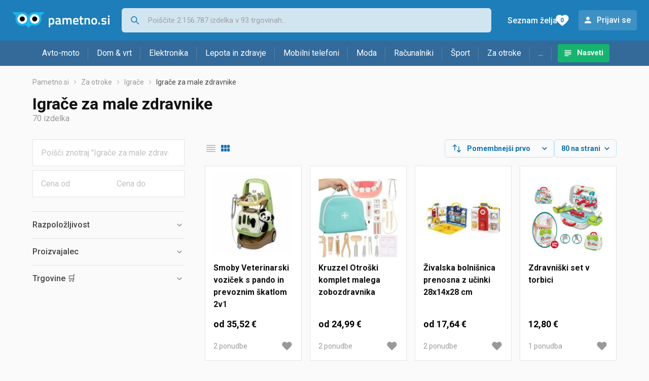

--- FILE ---
content_type: text/html;charset=utf-8
request_url: https://www.pametno.si/igrace-za-male-zdravnike
body_size: 18047
content:

































   
   
   
      
   
   















	
































   
   
   
      
   
   








<!DOCTYPE html>
<html lang="sl">
<head>
    <meta charset="utf-8">

    
    
     
     
    <title>Igrače za male zdravnike</title>
    <meta http-equiv="X-UA-Compatible" content="IE=edge">
    <meta name="viewport" content="width=device-width, initial-scale=1, maximum-scale=1, shrink-to-fit=no, user-scalable=0">
    <meta name="mobile-web-app-capable" content="yes">
    <meta name="apple-mobile-web-app-capable" content="yes">
    <meta name="apple-mobile-web-app-status-bar-style" content="black-translucent">

    
    <meta name="referrer" content="origin-when-cross-origin">

    <meta name="description" content="Igrače za male zdravnike - poglej ponudbo trgovin in primerjaj cene.">

    
    
    
    
    <meta name="apple-itunes-app" content="app-id=1233315899"><meta name="facebook-domain-verification" content="gf0y2zl3es2a2en7r6y80cuqy12xs1" />

    <meta property="og:title" content="Igrače za male zdravnike">
    
        <meta property="og:description" content="Igrače za male zdravnike - poglej ponudbo trgovin in primerjaj cene.">
        
            <meta property="og:image" content="https://www.pametno.si/slike/products/48/42/59054248/thumb150_igracke-za-male-doktore-smoby-veterinarski-vozicek-s-pando-in-prevoznim-skatlom-2v1_791b3fd2.jpeg">
        
    
    

    
    

    <link rel="icon" href="/static/slike/favicon.ico">
    <link rel="apple-touch-icon" href="/static/slike/logo/apple-touch-icon-graybg.png">
    <link rel="search" href="https://www.pametno.si/static/opensearch/pametno.si-opensearch.xml" title="Iskanje Pametno.si " type="application/opensearchdescription+xml">
    

    

    
































   
   
   
      
   
   















    
    
    
    
    <link rel="stylesheet" type="text/css" media="screen" href="/bundles/css/gzip_N377395562/vendor.css" />


    
    <script type="text/javascript" src="/bundles/js/gzip_N442858653/vendor.js" ></script>

    
    

    
    <link rel="stylesheet" type="text/css" media="screen" href="/bundles/css/gzip_N1263239885/redesign2020.css" />


    
    <script type="text/javascript" src="/bundles/js/gzip_486772915.sl/redesign2020.js" ></script>


    <script type="text/javascript">
      site.state.ctx = "";
   	  site.state.currentPage = "search";
      site.state.idsToCheck = [59054248,82544159,63178777,39304678,37464778,47810170,41392237,26246986,63564382,77768932,43331623,78653371,79477683,52662547,50004361,38789356,58847362,49848595,63352105,39293941,79331801,50587984,65833792,80810679,67542397,48525898,66343111,50004349,63352102,39448285,49725385,82022209,37460755,46937557,43163101,38348968,62659525,38828779,37140550,40358194,80508689,60464026,49848451,37146856,52678180,49849414,79231177,48525901,78653374,37181146,36493549,63321007,37831666,37187131,62450380,26666092,26211640,59601400,16544311,50383375,62037142,73145371,47810176,56220349,62991283,82591557,50004364,25048819,37308541,27509638];
   	  site.state.productId = "";
   	  site.state.requestedUrl = "igrace-za-male-zdravnike";
      site.state.user.hashedEmail = "";
      site.state.user.gaId = "";
      site.state.user.loggedIn = false;
      site.state.noOfItemsInAutocomplete = 6;
   	  site.state.webDomainId = 5;
      site.state.urls = {
              chartjs: "/static/redesign2020/vendor/Chart.min.js",
              ballooncss: "/static/redesign2020/vendor/balloon.css",
              leafletjs: "/static/redesign2020/vendor/leaflet/leaflet.js",
              leafletcss: "/static/redesign2020/vendor/leaflet/leaflet.css",
              quagga: "/static/redesign2020/vendor/quagga-0.12.1.min.js",
      };
   	  site.init();
   	  
   </script>
   
    
   
   















   
    
    <link rel="stylesheet" href="https://fonts.googleapis.com/css?family=Roboto:300,400,500,700,900&subset=latin,latin-ext&display=swap" />

	
    
































   
   
   
      
   
   






<script>
dataLayer = [];
function gtag(){dataLayer.push(arguments);}


<!-- GA4 Parametri/varijable -->
dataLayer.push({'kategorija': 'igrace-za-male-zdravnike__30910'});




<!-- GA4 Eventovi -->


dataLayer.push({'event': 'kategorija_viewed'})
dataLayer.push({'event': 'kategorija_i_proizvod_viewed'})




</script>

<!-- XXX Seekandhit tracking code -->


<!-- Google Tag Manager -->
<script>(function(w,d,s,l,i){w[l]=w[l]||[];w[l].push({'gtm.start':
new Date().getTime(),event:'gtm.js'});var f=d.getElementsByTagName(s)[0],
j=d.createElement(s),dl=l!='dataLayer'?'&l='+l:'';j.async=true;j.src=
'https://www.googletagmanager.com/gtm.js?id='+i+dl;f.parentNode.insertBefore(j,f);
})(window,document,'script','dataLayer','GTM-N8C27GK');</script>
<!-- End Google Tag Manager -->
        
    <script type="application/ld+json">
    {
      "@context" : "https://schema.org",
      "@type" : "WebSite",
      "name" : "Pametno.si",
      "url" : "https://www.pametno.si"
    }
  </script>
  
</head>


<body  >
    <header class="header ">
        <div class="header__first-row">
            <a class="header__logo header__logo--full" href="/" title="Pametno.si - kje se začne pametni nakup "><img src="/static/redesign2020/images/logo-full-5.svg" alt="Pametno.si" width="229" height="40"></a>
            <a class="header__logo header__logo--normal" href="/" title="Pametno.si - kje se začne pametni nakup "><img src="/static/redesign2020/images/logo-simple-5.svg" alt="Pametno.si" width="192" height="32"></a>
            <a class="header__logo header__logo--minimal" href="/" title="Pametno.si - kje se začne pametni nakup "><img src="/static/redesign2020/images/logo-basic.svg" alt="Pametno.si" width="65" height="32"></a>

            <form class="header__search-form" action="/search.php" method="GET">
                
	                
                <input class="header__search-form-input header__search-form-input--search" id="headerSearch" type="search" name="q" autocomplete="off" tabIndex="1" placeholder="Poiščite 2.156.787 izdelka v 93 trgovinah..." value="" >
		        
                
                
                
            </form>
            
            <div class="header__first-row-links">
				
                
	                
	                
	                	
	                	<a class='header__link header__link-articles' href="/clanki">Nasveti</a>
	                	
                	
                
                <a class='header__link header__link-wishlist' href="/wishlist">
                	<span class="header__link-wishlist-label">Seznam želja</span>
                	<span class="header__link-wishlist-counter wishlist-quantity">0</span>
                </a>

                
                    
                    
                        <div data-modal-url="/login" class='header__link header__link-login' data-show-modal>Prijavi se</div>
                    
                
            </div>
            <div class="header__toggle-buttons">
                <div class="header__toggle-search"></div>
                
                <a href="/wishlist" class="header__link header__link-wishlist hidden--desktop hidden--tablet">
                    <span class="header__link-wishlist-counter wishlist-quantity ">0</span>
                </a>
                <div class="header__toggle-menu"></div>
            </div>
        </div>

        <nav class="nav" >
            <div class="nav__links">
                
                
            
            
            	
                
                
                   
                   <a class='nav__link nav__link--articles' href="/clanki">Nasveti</a>
                
                 

            </div>

            
            
                
                
                    <a href="/logout" class='nav__account-login'>Prijavi se</a>
                
            

            <ul class="nav__sections">
                
                
                    <li class="nav__section" data-name="2248">
                        
                        <a class="nav__section-name " href="/avto-moto">Avto-moto</a>
                        
                        
                        
                        <div class="nav__section-dropdown nav__section-dropdown--left">
                            <div class="nav__popular-categories">
                                <div class="nav__popular-categories-title">Priljubljeno</div>
                                
                                
                                    <a class="nav__popular-category" href="/zimske-pnevmatike">Zimske pnevmatike</a>
                                
                                    <a class="nav__popular-category" href="/celoletne-pnevmatike">Celoletne pnevmatike</a>
                                
                                    <a class="nav__popular-category" href="/avtomobilske-zarnice">Avtomobilske žarnice</a>
                                
                                    <a class="nav__popular-category" href="/letne-pnevmatike">Letne pnevmatike</a>
                                
                                    <a class="nav__popular-category" href="/avtozvocniki">Avtozvočniki</a>
                                
                            </div>
                            
                            <div class="nav__loading"><div class="nav__loading__loader"></div></div>
                            
                        </div>
                    </li>
                
                
                    <li class="nav__section" data-name="2251">
                        
                        <a class="nav__section-name " href="/dom-vrt">Dom & vrt</a>
                        
                        
                        
                        <div class="nav__section-dropdown nav__section-dropdown--left">
                            <div class="nav__popular-categories">
                                <div class="nav__popular-categories-title">Priljubljeno</div>
                                
                                
                                    <a class="nav__popular-category" href="/pralni-stroji">Pralni stroji</a>
                                
                                    <a class="nav__popular-category" href="/dodatki-za-sesalnike">Dodatki za sesalnike</a>
                                
                                    <a class="nav__popular-category" href="/robotski-sesalniki">Robotski sesalniki</a>
                                
                                    <a class="nav__popular-category" href="/cvrtniki">Cvrtniki</a>
                                
                                    <a class="nav__popular-category" href="/vrtalniki-in-vijacniki">Vrtalniki in vijačniki</a>
                                
                            </div>
                            
                            <div class="nav__loading"><div class="nav__loading__loader"></div></div>
                            
                        </div>
                    </li>
                
                
                    <li class="nav__section" data-name="2254">
                        
                        <a class="nav__section-name " href="/elektronika">Elektronika</a>
                        
                        
                        
                        <div class="nav__section-dropdown nav__section-dropdown--left">
                            <div class="nav__popular-categories">
                                <div class="nav__popular-categories-title">Priljubljeno</div>
                                
                                
                                    <a class="nav__popular-category" href="/mobilni-telefoni">Mobilni telefoni</a>
                                
                                    <a class="nav__popular-category" href="/prenosni-racunalniki">Prenosni računalniki</a>
                                
                                    <a class="nav__popular-category" href="/televizorji">Televizorji</a>
                                
                                    <a class="nav__popular-category" href="/pametne-ure">Pametne ure</a>
                                
                                    <a class="nav__popular-category" href="/monitorji">Monitorji</a>
                                
                            </div>
                            
                            <div class="nav__loading"><div class="nav__loading__loader"></div></div>
                            
                        </div>
                    </li>
                
                
                    <li class="nav__section" data-name="2257">
                        
                        <a class="nav__section-name hideSmallDesktop" href="/lepota-in-zdravje">Lepota in zdravje</a>
                        
                        
                        
                        <div class="nav__section-dropdown nav__section-dropdown--left">
                            <div class="nav__popular-categories">
                                <div class="nav__popular-categories-title">Priljubljeno</div>
                                
                                
                                    <a class="nav__popular-category" href="/zenski-parfumi">Ženski parfumi</a>
                                
                                    <a class="nav__popular-category" href="/moski-parfumi">Moški parfumi</a>
                                
                                    <a class="nav__popular-category" href="/susilniki-las">Sušilniki las</a>
                                
                                    <a class="nav__popular-category" href="/styler">Styler</a>
                                
                                    <a class="nav__popular-category" href="/elektricne-zobne-scetke">Električne zobne ščetke</a>
                                
                            </div>
                            
                            <div class="nav__loading"><div class="nav__loading__loader"></div></div>
                            
                        </div>
                    </li>
                
                
                    <li class="nav__section" data-name="2260">
                        
                        <a class="nav__section-name nav__section-name--no-dropdown" href="/mobilni-telefoni">Mobilni telefoni</a>
                        
                        
                        
                        <div class="nav__section-dropdown nav__section-dropdown--center">
                            <div class="nav__popular-categories">
                                <div class="nav__popular-categories-title">Priljubljeno</div>
                                
                                
                                    <a class="nav__popular-category" href="/mobilni-telefoni">Mobilni telefoni</a>
                                
                            </div>
                            
                            <div class="nav__loading"><div class="nav__loading__loader"></div></div>
                            
                        </div>
                    </li>
                
                
                    <li class="nav__section" data-name="2263">
                        
                        <a class="nav__section-name " href="/moda">Moda</a>
                        
                        
                        
                        <div class="nav__section-dropdown nav__section-dropdown--center">
                            <div class="nav__popular-categories">
                                <div class="nav__popular-categories-title">Priljubljeno</div>
                                
                                
                                    <a class="nav__popular-category" href="/ure">Ure</a>
                                
                                    <a class="nav__popular-category" href="/moske-jakne-in-plasci">Moške jakne in plašči</a>
                                
                                    <a class="nav__popular-category" href="/moska-cevlji-lifestyle">Moška čevlji - lifestyle</a>
                                
                                    <a class="nav__popular-category" href="/zenske-jakne">Ženske jakne</a>
                                
                                    <a class="nav__popular-category" href="/socna-ocala">Sočna očala</a>
                                
                            </div>
                            
                            <div class="nav__loading"><div class="nav__loading__loader"></div></div>
                            
                        </div>
                    </li>
                
                
                    <li class="nav__section" data-name="2266">
                        
                        <a class="nav__section-name " href="/racunalniki">Računalniki</a>
                        
                        
                        
                        <div class="nav__section-dropdown nav__section-dropdown--center">
                            <div class="nav__popular-categories">
                                <div class="nav__popular-categories-title">Priljubljeno</div>
                                
                                
                                    <a class="nav__popular-category" href="/prenosni-racunalniki">Prenosni računalniki</a>
                                
                                    <a class="nav__popular-category" href="/monitorji">Monitorji</a>
                                
                                    <a class="nav__popular-category" href="/procesorji">Procesorji</a>
                                
                                    <a class="nav__popular-category" href="/hdmi-dvi-in-displayport-kabli">HDMI, DVI in DisplayPort kabli</a>
                                
                                    <a class="nav__popular-category" href="/video-igre">Video igre</a>
                                
                            </div>
                            
                            <div class="nav__loading"><div class="nav__loading__loader"></div></div>
                            
                        </div>
                    </li>
                
                
                    <li class="nav__section" data-name="2269">
                        
                        <a class="nav__section-name " href="/sport">Šport</a>
                        
                        
                        
                        <div class="nav__section-dropdown nav__section-dropdown--right">
                            <div class="nav__popular-categories">
                                <div class="nav__popular-categories-title">Priljubljeno</div>
                                
                                
                                    <a class="nav__popular-category" href="/tekalne-steze">Tekalne steze</a>
                                
                                    <a class="nav__popular-category" href="/baterijske-svetilke">Baterijske svetilke</a>
                                
                                    <a class="nav__popular-category" href="/elektricni-skiroji">Električni skiroji</a>
                                
                                    <a class="nav__popular-category" href="/sobna-kolesa">Sobna kolesa</a>
                                
                                    <a class="nav__popular-category" href="/sani">Sani</a>
                                
                            </div>
                            
                            <div class="nav__loading"><div class="nav__loading__loader"></div></div>
                            
                        </div>
                    </li>
                
                
                    <li class="nav__section" data-name="2272">
                        
                        <a class="nav__section-name " href="/za-otroke">Za otroke</a>
                        
                        
                        
                        <div class="nav__section-dropdown nav__section-dropdown--right">
                            <div class="nav__popular-categories">
                                <div class="nav__popular-categories-title">Priljubljeno</div>
                                
                                
                                    <a class="nav__popular-category" href="/lego-kocke">Lego kocke</a>
                                
                                    <a class="nav__popular-category" href="/otroske-obutve">Otroške obutve</a>
                                
                                    <a class="nav__popular-category" href="/plisaste-igrace">Plišaste igrače</a>
                                
                                    <a class="nav__popular-category" href="/druzabne-igre">Družabne igre</a>
                                
                                    <a class="nav__popular-category" href="/baby-elektronske-varuske">Baby elektronske varuške</a>
                                
                            </div>
                            
                            <div class="nav__loading"><div class="nav__loading__loader"></div></div>
                            
                        </div>
                    </li>
                
                
                    <li class="nav__section" data-name="2275">
                        
                        <a class="nav__section-name " href="/drugo">...</a>
                        
                        
                        
                        <div class="nav__section-dropdown nav__section-dropdown--right">
                            <div class="nav__popular-categories">
                                <div class="nav__popular-categories-title">Priljubljeno</div>
                                
                                
                                    <a class="nav__popular-category" href="/nekategorizirano">Nekategorizirano</a>
                                
                                    <a class="nav__popular-category" href="/baterije">Baterije</a>
                                
                                    <a class="nav__popular-category" href="/papirji">Papirji</a>
                                
                                    <a class="nav__popular-category" href="/solske-torbe-in-nahrbtniki">Šolske torbe in nahrbtniki</a>
                                
                                    <a class="nav__popular-category" href="/kavo">Kavo</a>
                                
                            </div>
                            
                            <div class="nav__loading"><div class="nav__loading__loader"></div></div>
                            
                        </div>
                    </li>
                
            </ul>
        </nav>

    </header>

    <div class="content-overlay "></div>

    <main class="content  content--search">

        
        
       	


















        

        
         





    

    
        
        
        
        
    

    

    





    







	<nav>
    <ol class="breadcrumbs breadcrumbs--show-only-chosen breadcrumbs--show-first-parent breadcrumbs--show-last-parent">
        
            <li class="breadcrumbs__item">
                <a class="breadcrumbs__link" href="/" title="Pametno.si">Pametno.si</a>
                
                
            </li>
        
        
            
            	
                
                    
                    
                    
                    <li class="breadcrumbs__item">
                        
                            
                            
                            	     <a class="breadcrumbs__link" href="/za-otroke">Za otroke</a>
                            
                        
                    </li>
                
                    
                    
                    
                    <li class="breadcrumbs__item">
                        
                            
                            
                            	     <a class="breadcrumbs__link" href="/igrace">Igrače</a>
                            
                        
                    </li>
                
                    
                    
                    
                    <li class="breadcrumbs__item">
                        
                            
                              	<a class="breadcrumbs__last-item" href="/igrace-za-male-zdravnike">Igrače za male zdravnike</a>
                            
                            
                        
                    </li>
                
            
            
        

        
        
        
        
    </ol>
</nav>

<script type="application/ld+json">
{
  "@context": "https://schema.org",
  "@type": "BreadcrumbList",
  "itemListElement": [{
	"@type": "ListItem", "position": 1, "name": "Pametno.si", "item": "https://www.pametno.si"} ,{ "@type": "ListItem", "position": 2, "name": "Za otroke", "item": "https://www.pametno.si/za-otroke"} ,{ "@type": "ListItem", "position": 3, "name": "Igrače", "item": "https://www.pametno.si/igrace"} ,{ "@type": "ListItem", "position": 4, "name": "Igrače za male zdravnike", "item": "https://www.pametno.si/igrace-za-male-zdravnike"}
 ] }
</script>
	
	
		
        
        
	    <h1 class="page-title page-title--with-result-number" data-category-name="Igrače za male zdravnike">Igrače za male zdravnike</h1>
	    <div class="page-result-number page-result-number--search">
	        <span class="result-count">70</span> izdelka
	    	
	    </div>
	    
		    <div class="page-description page-description--with-show-more">
				
		    </div>
	    
	





	<div class="container-with-sidebar container-with-sidebar--search">

		<div class="container-with-sidebar__contents">
		   































   
   
   
      
   
   












<form id="search_header__form" name="search_header__form" action="/igrace-za-male-zdravnike" method="get">
    <div class="search-results-header">
	    
	    <input type="hidden" name="tpkp" value="1" />
    
		<div class="search-results-header__filters">
            
        
	        <div class="search-results-header__button search-results-header__button--filter hidden--desktop" data-action="open-filter-sidebar">
	          <img src="/static/redesign2020/images/filter-icon.svg" alt="Filtriraj">
	          <span class="search-results-header__text">Filtriraj</span>
	        </div>
		
	        <!-- c:if test="true"-->
	        
	            <div class="search-results-header__layout-type hidden--tablet hidden--phone">
	                
	                
	                
	
	                
	                
	                    
	                        
	                        
	                        
	                    
	                    
	                
	                <a class="product-list-layout product-list-layout-list " href="/igrace-za-male-zdravnike?&kPostavke.vrstaPregledaKategorije=0&tpkp=2" rel="nofollow"
	                   data-action="layout-type-change" data-log-ga-event data-event-category="UI events" data-event-action="View preferences click" data-event-label="View preferences display - LIST Igrače za male zdravnike"></a>
	                <a class="product-list-layout product-list-layout-grid product-list-layout-grid--active" href="/igrace-za-male-zdravnike?&kPostavke.vrstaPregledaKategorije=2&tpkp=2" rel="nofollow"
	                   data-action="layout-type-change" data-log-ga-event data-event-category="UI events" data-event-action="View preferences click" data-event-label="View preferences display - GRID Igrače za male zdravnike"></a>
	            </div>
	        
		</div>
		
		<div class="search-results-header__user-settings">
	        
			
			<div class="user-settings-dropdown user-settings-dropdown--sort">								
		        <select id="sortTypeSearch" name="kPostavke.sortTypeSearch" data-event-label="View preferences search sort change" data-event-category="UI events" data-event-action="View preferences click" data-trigger="onchange" class="user-settings-dropdown__select">
		            
		                <option value="0">
		                    Pomembnejši prvo
		                </option>
		            
		                <option value="1">
		                    Pomembnejši zadnji
		                </option>
		            
		                <option value="2">
		                    Cenejši najprej
		                </option>
		            
		                <option value="3">
		                    Drago najprej
		                </option>
		            
		                <option value="4">
		                    Z več ponudb najprej
		                </option>
		            
		                <option value="5">
		                    Z manj ponudb najprej
		                </option>
		            
		                <option value="6">
		                    Ime A-Z
		                </option>
		            
		                <option value="7">
		                    Ime Z-A
		                </option>
		            
		        </select>
	        </div>
	        
	        <div class="user-settings-dropdown hidden--tablet hidden--phone">
		        <select id="pregledBrojProizvoda" name="kPostavke.pregledBrojProizvoda" data-event-label="View preferences result count change" data-event-category="UI events" data-event-action="View preferences click" data-trigger="onchange" class="user-settings-dropdown__select">
		            
		                <option value="20">
		                    20 na strani
		                </option>
		            
		                <option value="40">
		                    40 na strani
		                </option>
		            
		                <option value="60">
		                    60 na strani
		                </option>
		            
		                <option value="80" selected="selected">
		                    80 na strani
		                </option>
		            
		                <option value="100">
		                    100 na strani
		                </option>
		            
		                <option value="160">
		                    160 na strani
		                </option>
		            
		                <option value="300">
		                    300 na strani
		                </option>
		            
		        </select>
	        </div>
	        
	        <div class="search-results-header__button search-results-header__button--settings hidden--desktop" data-action="open-settings-sidebar">
	          <img src="/static/redesign2020/images/view-settings-icon.svg" alt="Nastavitve prikaza">
	        </div>
		</div>

    	<div class="search-results-header__active_filters active_filters"></div>
    </div>
</form>

		   































   
   
   
      
   
   













<div class="search-results content__section--no-side-margins product-list--grid-style ">

    
    
    
        
            
            
                
































   
   
   
      
   
   




























<div class="product">

	
		
			
               
               
               <a href="/igrace-za-male-zdravnike/smoby-veterinarski-vozicek-s-pando-in-prevoznim-skatlom-2v1-cena-590542481" title="Smoby Veterinarski voziček s pando in prevoznim škatlom 2v1"
                    data-log-ga-event data-event-category="UI events" data-event-action="Product image click search" data-event-label="Product image click - 59054248"
                    ><img class="product__image" src="/slike/products/48/42/59054248/thumb150_igracke-za-male-doktore-smoby-veterinarski-vozicek-s-pando-in-prevoznim-skatlom-2v1_791b3fd2.jpeg" alt="Smoby Veterinarski voziček s pando in prevoznim škatlom 2v1" loading="lazy" width="150" height="150" /></a>
			
            
		
	

	<div class="product__data">
	  	<div class="product__name-and-price">
	  		<h3 class="product__name">
                <a class="product__link product-title" href="/igrace-za-male-zdravnike/smoby-veterinarski-vozicek-s-pando-in-prevoznim-skatlom-2v1-cena-590542481" data-log-ga-event data-event-category="UI events" data-event-action="Product name click search" data-event-label="Product name click - 59054248">
                 Smoby Veterinarski voziček s pando in prevoznim škatlom 2v1
                 
                 
                 <span></span> 
                </a></h3>
	      	<div class="product__price">
                od 35,52 €
	      	</div>
	    </div>
	    <div class="product__actions">
			<a class="product__action product__action-offer-number" href="/igrace-za-male-zdravnike/smoby-veterinarski-vozicek-s-pando-in-prevoznim-skatlom-2v1-cena-590542481#ponude"
                data-log-ga-event data-event-category="UI events" data-event-action="Product footer offers click search" data-event-label="Product footer offers click - 59054248"
                >2 

















	
		
		
			
			
				
			
		ponudbe
	
	
</a>

            
            
            
            <div class="product__action product__action-wishlist " data-update-wishlist data-type="product" data-id="59054248">Dodaj na seznam želja</div>
            
			
			
	    </div>
	</div>
</div>

            
            
        
    
        
            
            
                
































   
   
   
      
   
   




























<div class="product">

	
		
			
               
               
               <a href="/igrace-za-male-zdravnike/kruzzel-otroski-komplet-malega-zobozdravnika-cena-825441591" title="Kruzzel Otroški komplet malega zobozdravnika"
                    data-log-ga-event data-event-category="UI events" data-event-action="Product image click search" data-event-label="Product image click - 82544159"
                    ><img class="product__image" src="/slike/products/59/41/82544159/thumb150_igracke-za-male-doktore-kruzzel-djecji-set-malog-zubara_1b762ea9.jpeg" alt="Kruzzel Otroški komplet malega zobozdravnika" loading="lazy" width="150" height="150" /></a>
			
            
		
	

	<div class="product__data">
	  	<div class="product__name-and-price">
	  		<h3 class="product__name">
                <a class="product__link product-title" href="/igrace-za-male-zdravnike/kruzzel-otroski-komplet-malega-zobozdravnika-cena-825441591" data-log-ga-event data-event-category="UI events" data-event-action="Product name click search" data-event-label="Product name click - 82544159">
                 Kruzzel Otroški komplet malega zobozdravnika
                 
                 
                 <span></span> 
                </a></h3>
	      	<div class="product__price">
                od 24,99 €
	      	</div>
	    </div>
	    <div class="product__actions">
			<a class="product__action product__action-offer-number" href="/igrace-za-male-zdravnike/kruzzel-otroski-komplet-malega-zobozdravnika-cena-825441591#ponude"
                data-log-ga-event data-event-category="UI events" data-event-action="Product footer offers click search" data-event-label="Product footer offers click - 82544159"
                >2 

















	
		
		
			
			
				
			
		ponudbe
	
	
</a>

            
            
            
            <div class="product__action product__action-wishlist " data-update-wishlist data-type="product" data-id="82544159">Dodaj na seznam želja</div>
            
			
			
	    </div>
	</div>
</div>

            
            
        
    
        
            
            
                
































   
   
   
      
   
   




























<div class="product">

	
		
			
               
               
               <a href="/igrace-za-male-zdravnike/zivalska-bolnisnica-prenosna-z-ucinki-28x14x28-cm-cena-631787771" title="Živalska bolnišnica prenosna z učinki 28x14x28 cm"
                    data-log-ga-event data-event-category="UI events" data-event-action="Product image click search" data-event-label="Product image click - 63178777"
                    ><img class="product__image" src="/slike/products/77/87/63178777/thumb150_igracke-za-male-doktore-zivalska-bolnisnica-prenosna-z-ucinki-28x14x28-cm_975d6504.jpeg" alt="Živalska bolnišnica prenosna z učinki 28x14x28 cm" loading="lazy" width="150" height="150" /></a>
			
            
		
	

	<div class="product__data">
	  	<div class="product__name-and-price">
	  		<h3 class="product__name">
                <a class="product__link product-title" href="/igrace-za-male-zdravnike/zivalska-bolnisnica-prenosna-z-ucinki-28x14x28-cm-cena-631787771" data-log-ga-event data-event-category="UI events" data-event-action="Product name click search" data-event-label="Product name click - 63178777">
                 Živalska bolnišnica prenosna z učinki 28x14x28 cm
                 
                 
                 <span></span> 
                </a></h3>
	      	<div class="product__price">
                od 17,64 €
	      	</div>
	    </div>
	    <div class="product__actions">
			<a class="product__action product__action-offer-number" href="/igrace-za-male-zdravnike/zivalska-bolnisnica-prenosna-z-ucinki-28x14x28-cm-cena-631787771#ponude"
                data-log-ga-event data-event-category="UI events" data-event-action="Product footer offers click search" data-event-label="Product footer offers click - 63178777"
                >2 

















	
		
		
			
			
				
			
		ponudbe
	
	
</a>

            
            
            
            <div class="product__action product__action-wishlist " data-update-wishlist data-type="product" data-id="63178777">Dodaj na seznam želja</div>
            
			
			
	    </div>
	</div>
</div>

            
            
        
    
        
            
            
                
































   
   
   
      
   
   




























<div class="product">

	
		
			
               
               
               <a href="/igrace-za-male-zdravnike/zdravniski-set-v-torbici-cena-393046781" title="Zdravniški set v torbici"
                    data-log-ga-event data-event-category="UI events" data-event-action="Product image click search" data-event-label="Product image click - 39304678"
                    ><img class="product__image" src="/slike/products/78/46/39304678/thumb150_zdravniski-set-v-torbici_78faefdd.jpeg" alt="Zdravniški set v torbici" loading="lazy" width="150" height="150" /></a>
			
            
		
	

	<div class="product__data">
	  	<div class="product__name-and-price">
	  		<h3 class="product__name">
                <a class="product__link product-title" href="/igrace-za-male-zdravnike/zdravniski-set-v-torbici-cena-393046781" data-log-ga-event data-event-category="UI events" data-event-action="Product name click search" data-event-label="Product name click - 39304678">
                 Zdravniški set v torbici
                 
                 
                 <span></span> 
                </a></h3>
	      	<div class="product__price">
                 12,80 €
	      	</div>
	    </div>
	    <div class="product__actions">
			<a class="product__action product__action-offer-number" href="/igrace-za-male-zdravnike/zdravniski-set-v-torbici-cena-393046781#ponude"
                data-log-ga-event data-event-category="UI events" data-event-action="Product footer offers click search" data-event-label="Product footer offers click - 39304678"
                >1 

















	
		
		
			
			
		ponudba
	
	
</a>

            
            
            
            <div class="product__action product__action-wishlist " data-update-wishlist data-type="product" data-id="39304678">Dodaj na seznam želja</div>
            
			
			
	    </div>
	</div>
</div>

            
            
        
    
        
            
            
                
































   
   
   
      
   
   




























<div class="product">

	
		
			
               
               
               <a href="/igrace-za-male-zdravnike/teddies-zdravniski-komplet-z-zvokom-in-svetlobo-komplet-s-stetoskopom-na-baterije-v-plasticnem-kovcku-na-kolesih-cena-374647781" title="Teddies Zdravniški komplet z zvokom in svetlobo (komplet s stetoskopom na baterije v plastičnem kovčku na kolesih)"
                    data-log-ga-event data-event-category="UI events" data-event-action="Product image click search" data-event-label="Product image click - 37464778"
                    ><img class="product__image" src="/slike/products/78/47/37464778/thumb150_teddies-zdravniski-komplet-z-zvokom-in-svetlobo-komplet-s-stetoskopom-na-baterije-v-_89ac164a.jpeg" alt="Teddies Zdravniški komplet z zvokom in svetlobo (komplet s stetoskopom na baterije v plastičnem kovčku na kolesih)" loading="lazy" width="150" height="150" /></a>
			
            
		
	

	<div class="product__data">
	  	<div class="product__name-and-price">
	  		<h3 class="product__name">
                <a class="product__link product-title" href="/igrace-za-male-zdravnike/teddies-zdravniski-komplet-z-zvokom-in-svetlobo-komplet-s-stetoskopom-na-baterije-v-plasticnem-kovcku-na-kolesih-cena-374647781" data-log-ga-event data-event-category="UI events" data-event-action="Product name click search" data-event-label="Product name click - 37464778">
                 Teddies Zdravniški komplet z zvokom in svetlobo (komplet s stetoskopom na baterije v plastičnem kovčku na kolesih)
                 
                 
                 <span></span> 
                </a></h3>
	      	<div class="product__price">
                 11,94 €
	      	</div>
	    </div>
	    <div class="product__actions">
			<a class="product__action product__action-offer-number" href="/igrace-za-male-zdravnike/teddies-zdravniski-komplet-z-zvokom-in-svetlobo-komplet-s-stetoskopom-na-baterije-v-plasticnem-kovcku-na-kolesih-cena-374647781#ponude"
                data-log-ga-event data-event-category="UI events" data-event-action="Product footer offers click search" data-event-label="Product footer offers click - 37464778"
                >1 

















	
		
		
			
			
		ponudba
	
	
</a>

            
            
            
            <div class="product__action product__action-wishlist " data-update-wishlist data-type="product" data-id="37464778">Dodaj na seznam želja</div>
            
			
			
	    </div>
	</div>
</div>

            
            
        
    
        
            
            
                
































   
   
   
      
   
   




























<div class="product">

	
		
			
               
               
               <a href="/igrace-za-male-zdravnike/bolnica-za-zivali-v-nahrbtniku-macka-50x35x30-cm-cena-478101701" title="Bolnica za živali v nahrbtniku mačka 50x35x30 cm"
                    data-log-ga-event data-event-category="UI events" data-event-action="Product image click search" data-event-label="Product image click - 47810170"
                    ><img class="product__image" src="/slike/products/70/01/47810170/thumb150_bolnica-za-zivali-v-nahrbtniku-macka-50x35x30-cm_bc15b5a8.jpeg" alt="Bolnica za živali v nahrbtniku mačka 50x35x30 cm" loading="lazy" width="150" height="150" /></a>
			
            
		
	

	<div class="product__data">
	  	<div class="product__name-and-price">
	  		<h3 class="product__name">
                <a class="product__link product-title" href="/igrace-za-male-zdravnike/bolnica-za-zivali-v-nahrbtniku-macka-50x35x30-cm-cena-478101701" data-log-ga-event data-event-category="UI events" data-event-action="Product name click search" data-event-label="Product name click - 47810170">
                 Bolnica za živali v nahrbtniku mačka 50x35x30 cm
                 
                 
                 <span></span> 
                </a></h3>
	      	<div class="product__price">
                 16,80 €
	      	</div>
	    </div>
	    <div class="product__actions">
			<a class="product__action product__action-offer-number" href="/igrace-za-male-zdravnike/bolnica-za-zivali-v-nahrbtniku-macka-50x35x30-cm-cena-478101701#ponude"
                data-log-ga-event data-event-category="UI events" data-event-action="Product footer offers click search" data-event-label="Product footer offers click - 47810170"
                >1 

















	
		
		
			
			
		ponudba
	
	
</a>

            
            
            
            <div class="product__action product__action-wishlist " data-update-wishlist data-type="product" data-id="47810170">Dodaj na seznam želja</div>
            
			
			
	    </div>
	</div>
</div>

            
            
        
    
        
            
            
                
































   
   
   
      
   
   




























<div class="product">

	
		
			
               
               
               <a href="/igrace-za-male-zdravnike/b-toys-veterina-aktovka-pet-vet-klinika-cena-413922371" title="B. Toys Veterina aktovka pet vet Klinika"
                    data-log-ga-event data-event-category="UI events" data-event-action="Product image click search" data-event-label="Product image click - 41392237"
                    ><img class="product__image" src="/slike/products/37/22/41392237/thumb150_b-toys-veterina-aktovka-pet-vet-klinika_dda38fb8.png" alt="B. Toys Veterina aktovka pet vet Klinika" loading="lazy" width="150" height="150" /></a>
			
            
		
	

	<div class="product__data">
	  	<div class="product__name-and-price">
	  		<h3 class="product__name">
                <a class="product__link product-title" href="/igrace-za-male-zdravnike/b-toys-veterina-aktovka-pet-vet-klinika-cena-413922371" data-log-ga-event data-event-category="UI events" data-event-action="Product name click search" data-event-label="Product name click - 41392237">
                 B. Toys Veterina aktovka pet vet Klinika
                 
                 
                 <span></span> 
                </a></h3>
	      	<div class="product__price">
                 49,95 €
	      	</div>
	    </div>
	    <div class="product__actions">
			<a class="product__action product__action-offer-number" href="/igrace-za-male-zdravnike/b-toys-veterina-aktovka-pet-vet-klinika-cena-413922371#ponude"
                data-log-ga-event data-event-category="UI events" data-event-action="Product footer offers click search" data-event-label="Product footer offers click - 41392237"
                >1 

















	
		
		
			
			
		ponudba
	
	
</a>

            
            
            
            <div class="product__action product__action-wishlist " data-update-wishlist data-type="product" data-id="41392237">Dodaj na seznam želja</div>
            
			
			
	    </div>
	</div>
</div>

            
            
        
    
        
            
            
                
































   
   
   
      
   
   




























<div class="product">

	
		
			
               
               
               <a href="/igrace-za-male-zdravnike/kruzzel-18-delni-zdravniski-komplet-z-vozickom-cena-262469861" title="Kruzzel 18 delni zdravniški komplet z vozičkom"
                    data-log-ga-event data-event-category="UI events" data-event-action="Product image click search" data-event-label="Product image click - 26246986"
                    ><img class="product__image" src="/slike/products/86/69/26246986/thumb150_nekategorizirano-kruzzel-18-delni-zdravniski-komplet-z-vozickom_e1abe487.jpeg" alt="Kruzzel 18 delni zdravniški komplet z vozičkom" loading="lazy" width="150" height="150" /></a>
			
            
		
	

	<div class="product__data">
	  	<div class="product__name-and-price">
	  		<h3 class="product__name">
                <a class="product__link product-title" href="/igrace-za-male-zdravnike/kruzzel-18-delni-zdravniski-komplet-z-vozickom-cena-262469861" data-log-ga-event data-event-category="UI events" data-event-action="Product name click search" data-event-label="Product name click - 26246986">
                 Kruzzel 18 delni zdravniški komplet z vozičkom
                 
                 
                 <span></span> 
                </a></h3>
	      	<div class="product__price">
                od 34,24 €
	      	</div>
	    </div>
	    <div class="product__actions">
			<a class="product__action product__action-offer-number" href="/igrace-za-male-zdravnike/kruzzel-18-delni-zdravniski-komplet-z-vozickom-cena-262469861#ponude"
                data-log-ga-event data-event-category="UI events" data-event-action="Product footer offers click search" data-event-label="Product footer offers click - 26246986"
                >6 

















	
		
		
			
			
		ponudba
	
	
</a>

            
            
            
            <div class="product__action product__action-wishlist " data-update-wishlist data-type="product" data-id="26246986">Dodaj na seznam želja</div>
            
			
			
	    </div>
	</div>
</div>

            
            
        
    
        
            
            
                
































   
   
   
      
   
   




























<div class="product">

	
		
			
               
               
               <a href="/igrace-za-male-zdravnike/zdravniski-kovcek-cena-635643821" title="Zdravniški kovček"
                    data-log-ga-event data-event-category="UI events" data-event-action="Product image click search" data-event-label="Product image click - 63564382"
                    ><img class="product__image" src="/slike/products/82/43/63564382/thumb150_nekategorizirano-ecoiffier-kofer-doktor_a54de13c.jpeg" alt="Zdravniški kovček" loading="lazy" width="150" height="150" /></a>
			
            
		
	

	<div class="product__data">
	  	<div class="product__name-and-price">
	  		<h3 class="product__name">
                <a class="product__link product-title" href="/igrace-za-male-zdravnike/zdravniski-kovcek-cena-635643821" data-log-ga-event data-event-category="UI events" data-event-action="Product name click search" data-event-label="Product name click - 63564382">
                 Zdravniški kovček
                 
                 
                 <span></span> 
                </a></h3>
	      	<div class="product__price">
                 8,52 €
	      	</div>
	    </div>
	    <div class="product__actions">
			<a class="product__action product__action-offer-number" href="/igrace-za-male-zdravnike/zdravniski-kovcek-cena-635643821#ponude"
                data-log-ga-event data-event-category="UI events" data-event-action="Product footer offers click search" data-event-label="Product footer offers click - 63564382"
                >1 

















	
		
		
			
			
		ponudba
	
	
</a>

            
            
            
            <div class="product__action product__action-wishlist " data-update-wishlist data-type="product" data-id="63564382">Dodaj na seznam želja</div>
            
			
			
	    </div>
	</div>
</div>

            
            
        
    
        
            
            
                
































   
   
   
      
   
   




























<div class="product">

	
		
			
               
               
               <a href="/igrace-za-male-zdravnike/vidaxl-otroski-zdravnik-15-delni-komplet-za-igranje-38x30x67-cena5-cm-777689321" title="Vidaxl Otroški zdravnik 15-delni komplet za igranje 38x30x67,5 cm"
                    data-log-ga-event data-event-category="UI events" data-event-action="Product image click search" data-event-label="Product image click - 77768932"
                    ><img class="product__image" src="/slike/products/32/89/77768932/thumb150_igracke-za-male-doktore-15-dijelni-djecji-set-za-igru-lijecnika-38-x-30-x-67-5-cm_cff9dc63.jpeg" alt="Vidaxl Otroški zdravnik 15-delni komplet za igranje 38x30x67,5 cm" loading="lazy" width="150" height="150" /></a>
			
            
		
	

	<div class="product__data">
	  	<div class="product__name-and-price">
	  		<h3 class="product__name">
                <a class="product__link product-title" href="/igrace-za-male-zdravnike/vidaxl-otroski-zdravnik-15-delni-komplet-za-igranje-38x30x67-cena5-cm-777689321" data-log-ga-event data-event-category="UI events" data-event-action="Product name click search" data-event-label="Product name click - 77768932">
                 Vidaxl Otroški zdravnik 15-delni komplet za igranje 38x30x67,5 cm
                 
                 
                 <span></span> 
                </a></h3>
	      	<div class="product__price">
                od 29,50 €
	      	</div>
	    </div>
	    <div class="product__actions">
			<a class="product__action product__action-offer-number" href="/igrace-za-male-zdravnike/vidaxl-otroski-zdravnik-15-delni-komplet-za-igranje-38x30x67-cena5-cm-777689321#ponude"
                data-log-ga-event data-event-category="UI events" data-event-action="Product footer offers click search" data-event-label="Product footer offers click - 77768932"
                >2 

















	
		
		
			
			
				
			
		ponudbe
	
	
</a>

            
            
            
            <div class="product__action product__action-wishlist " data-update-wishlist data-type="product" data-id="77768932">Dodaj na seznam želja</div>
            
			
			
	    </div>
	</div>
</div>

            
            
        
    
        
            
            
                
































   
   
   
      
   
   




























<div class="product">

	
		
			
               
               
               <a href="/igrace-za-male-zdravnike/haba-igralni-set-za-puncke-doctor-cena-433316231" title="Haba Igralni set za punčke Doctor"
                    data-log-ga-event data-event-category="UI events" data-event-action="Product image click search" data-event-label="Product image click - 43331623"
                    ><img class="product__image" src="/slike/products/23/16/43331623/thumb150_haba-igralni-set-za-puncke-doctor_bb9a5f40.jpeg" alt="Haba Igralni set za punčke Doctor" loading="lazy" width="150" height="150" /></a>
			
            
		
	

	<div class="product__data">
	  	<div class="product__name-and-price">
	  		<h3 class="product__name">
                <a class="product__link product-title" href="/igrace-za-male-zdravnike/haba-igralni-set-za-puncke-doctor-cena-433316231" data-log-ga-event data-event-category="UI events" data-event-action="Product name click search" data-event-label="Product name click - 43331623">
                 Haba Igralni set za punčke Doctor
                 
                 
                 <span></span> 
                </a></h3>
	      	<div class="product__price">
                 21,81 €
	      	</div>
	    </div>
	    <div class="product__actions">
			<a class="product__action product__action-offer-number" href="/igrace-za-male-zdravnike/haba-igralni-set-za-puncke-doctor-cena-433316231#ponude"
                data-log-ga-event data-event-category="UI events" data-event-action="Product footer offers click search" data-event-label="Product footer offers click - 43331623"
                >1 

















	
		
		
			
			
		ponudba
	
	
</a>

            
            
            
            <div class="product__action product__action-wishlist " data-update-wishlist data-type="product" data-id="43331623">Dodaj na seznam želja</div>
            
			
			
	    </div>
	</div>
</div>

            
            
        
    
        
            
            
                
































   
   
   
      
   
   




























<div class="product">

	
		
			
               
               
               <a href="/igrace-za-male-zdravnike/medicinski-vozicek-37x31x37-cena5-cm-moder-z-dodatki-786533711" title="Medicinski voziček 37x31x37,5 cm moder z dodatki"
                    data-log-ga-event data-event-category="UI events" data-event-action="Product image click search" data-event-label="Product image click - 78653371"
                    ><img class="product__image" src="/slike/products/71/33/78653371/thumb150_igracke-za-male-doktore-medicinski-vozicek-37x31x375-cm-moder-z-dodatki_bfaab91b.jpeg" alt="Medicinski voziček 37x31x37,5 cm moder z dodatki" loading="lazy" width="150" height="150" /></a>
			
            
		
	

	<div class="product__data">
	  	<div class="product__name-and-price">
	  		<h3 class="product__name">
                <a class="product__link product-title" href="/igrace-za-male-zdravnike/medicinski-vozicek-37x31x37-cena5-cm-moder-z-dodatki-786533711" data-log-ga-event data-event-category="UI events" data-event-action="Product name click search" data-event-label="Product name click - 78653371">
                 Medicinski voziček 37x31x37,5 cm moder z dodatki
                 
                 
                 <span></span> 
                </a></h3>
	      	<div class="product__price">
                 14,60 €
	      	</div>
	    </div>
	    <div class="product__actions">
			<a class="product__action product__action-offer-number" href="/igrace-za-male-zdravnike/medicinski-vozicek-37x31x37-cena5-cm-moder-z-dodatki-786533711#ponude"
                data-log-ga-event data-event-category="UI events" data-event-action="Product footer offers click search" data-event-label="Product footer offers click - 78653371"
                >1 

















	
		
		
			
			
		ponudba
	
	
</a>

            
            
            
            <div class="product__action product__action-wishlist " data-update-wishlist data-type="product" data-id="78653371">Dodaj na seznam želja</div>
            
			
			
	    </div>
	</div>
</div>

            
            
        
    
        
            
            
                
































   
   
   
      
   
   




























<div class="product">

	
		
			
               
               
               <a href="/igrace-za-male-zdravnike/zdravniska-ordinacija-v-kovcku-38cm-cena-794776831" title="Zdravniška ordinacija v kovčku 38cm"
                    data-log-ga-event data-event-category="UI events" data-event-action="Product image click search" data-event-label="Product image click - 79477683"
                    ><img class="product__image" src="/slike/products/83/76/79477683/thumb150_igracke-za-male-doktore-zdravniska-ordinacija-v-kovcku-38cm_f496d5a7.jpeg" alt="Zdravniška ordinacija v kovčku 38cm" loading="lazy" width="150" height="150" /></a>
			
            
		
	

	<div class="product__data">
	  	<div class="product__name-and-price">
	  		<h3 class="product__name">
                <a class="product__link product-title" href="/igrace-za-male-zdravnike/zdravniska-ordinacija-v-kovcku-38cm-cena-794776831" data-log-ga-event data-event-category="UI events" data-event-action="Product name click search" data-event-label="Product name click - 79477683">
                 Zdravniška ordinacija v kovčku 38cm
                 
                 
                 <span></span> 
                </a></h3>
	      	<div class="product__price">
                 17,64 €
	      	</div>
	    </div>
	    <div class="product__actions">
			<a class="product__action product__action-offer-number" href="/igrace-za-male-zdravnike/zdravniska-ordinacija-v-kovcku-38cm-cena-794776831#ponude"
                data-log-ga-event data-event-category="UI events" data-event-action="Product footer offers click search" data-event-label="Product footer offers click - 79477683"
                >1 

















	
		
		
			
			
		ponudba
	
	
</a>

            
            
            
            <div class="product__action product__action-wishlist " data-update-wishlist data-type="product" data-id="79477683">Dodaj na seznam želja</div>
            
			
			
	    </div>
	</div>
</div>

            
            
        
    
        
            
            
                
































   
   
   
      
   
   




























<div class="product">

	
		
			
               
               
               <a href="/igrace-za-male-zdravnike/bigjigs-toys-dental-set-cena-526625471" title="Bigjigs Toys Dental set"
                    data-log-ga-event data-event-category="UI events" data-event-action="Product image click search" data-event-label="Product image click - 52662547"
                    ><img class="product__image" src="/slike/products/47/25/52662547/thumb150_igracke-za-male-doktore-bigjigs-toys-dental-set_e3bc9aa1.jpeg" alt="Bigjigs Toys Dental set" loading="lazy" width="150" height="150" /></a>
			
            
		
	

	<div class="product__data">
	  	<div class="product__name-and-price">
	  		<h3 class="product__name">
                <a class="product__link product-title" href="/igrace-za-male-zdravnike/bigjigs-toys-dental-set-cena-526625471" data-log-ga-event data-event-category="UI events" data-event-action="Product name click search" data-event-label="Product name click - 52662547">
                 Bigjigs Toys Dental set
                 
                 
                 <span></span> 
                </a></h3>
	      	<div class="product__price">
                od 24,05 €
	      	</div>
	    </div>
	    <div class="product__actions">
			<a class="product__action product__action-offer-number" href="/igrace-za-male-zdravnike/bigjigs-toys-dental-set-cena-526625471#ponude"
                data-log-ga-event data-event-category="UI events" data-event-action="Product footer offers click search" data-event-label="Product footer offers click - 52662547"
                >2 

















	
		
		
			
			
				
			
		ponudbe
	
	
</a>

            
            
            
            <div class="product__action product__action-wishlist " data-update-wishlist data-type="product" data-id="52662547">Dodaj na seznam želja</div>
            
			
			
	    </div>
	</div>
</div>

            
            
        
    
        
            
            
                
































   
   
   
      
   
   




























<div class="product">

	
		
			
               
               
               <a href="/igrace-za-male-zdravnike/smoby-medicinski-elektronski-vozicek-z-dodatki-cena-500043611" title="Smoby Medicinski elektronski voziček z dodatki."
                    data-log-ga-event data-event-category="UI events" data-event-action="Product image click search" data-event-label="Product image click - 50004361"
                    ><img class="product__image" src="/slike/products/61/43/50004361/thumb150_igracke-za-male-doktore-smoby-medical-elektronicka-kolica-s-acc_c829bb65.jpeg" alt="Smoby Medicinski elektronski voziček z dodatki." loading="lazy" width="150" height="150" /></a>
			
            
		
	

	<div class="product__data">
	  	<div class="product__name-and-price">
	  		<h3 class="product__name">
                <a class="product__link product-title" href="/igrace-za-male-zdravnike/smoby-medicinski-elektronski-vozicek-z-dodatki-cena-500043611" data-log-ga-event data-event-category="UI events" data-event-action="Product name click search" data-event-label="Product name click - 50004361">
                 Smoby Medicinski elektronski voziček z dodatki.
                 
                 
                 <span></span> 
                </a></h3>
	      	<div class="product__price">
                od 43,55 €
	      	</div>
	    </div>
	    <div class="product__actions">
			<a class="product__action product__action-offer-number" href="/igrace-za-male-zdravnike/smoby-medicinski-elektronski-vozicek-z-dodatki-cena-500043611#ponude"
                data-log-ga-event data-event-category="UI events" data-event-action="Product footer offers click search" data-event-label="Product footer offers click - 50004361"
                >2 

















	
		
		
			
			
				
			
		ponudbe
	
	
</a>

            
            
            
            <div class="product__action product__action-wishlist " data-update-wishlist data-type="product" data-id="50004361">Dodaj na seznam želja</div>
            
			
			
	    </div>
	</div>
</div>

            
            
        
    
        
            
            
                
































   
   
   
      
   
   




























<div class="product">

	
		
			
               
               
               <a href="/igrace-za-male-zdravnike/teddies-komplet-zdravnik-zdravnica-iz-plastike-v-plasticnem-kovcku-cena-387893561" title="Teddies Komplet zdravnik/zdravnica iz plastike v plastičnem kovčku"
                    data-log-ga-event data-event-category="UI events" data-event-action="Product image click search" data-event-label="Product image click - 38789356"
                    ><img class="product__image" src="/slike/products/56/93/38789356/thumb150_teddies-komplet-zdravnik-zdravnica-iz-plastike-v-plasticnem-kovcku_ac35dd63.jpeg" alt="Teddies Komplet zdravnik/zdravnica iz plastike v plastičnem kovčku" loading="lazy" width="150" height="150" /></a>
			
            
		
	

	<div class="product__data">
	  	<div class="product__name-and-price">
	  		<h3 class="product__name">
                <a class="product__link product-title" href="/igrace-za-male-zdravnike/teddies-komplet-zdravnik-zdravnica-iz-plastike-v-plasticnem-kovcku-cena-387893561" data-log-ga-event data-event-category="UI events" data-event-action="Product name click search" data-event-label="Product name click - 38789356">
                 Teddies Komplet zdravnik/zdravnica iz plastike v plastičnem kovčku
                 
                 
                 <span></span> 
                </a></h3>
	      	<div class="product__price">
                od 5,94 €
	      	</div>
	    </div>
	    <div class="product__actions">
			<a class="product__action product__action-offer-number" href="/igrace-za-male-zdravnike/teddies-komplet-zdravnik-zdravnica-iz-plastike-v-plasticnem-kovcku-cena-387893561#ponude"
                data-log-ga-event data-event-category="UI events" data-event-action="Product footer offers click search" data-event-label="Product footer offers click - 38789356"
                >2 

















	
		
		
			
			
				
			
		ponudbe
	
	
</a>

            
            
            
            <div class="product__action product__action-wishlist " data-update-wishlist data-type="product" data-id="38789356">Dodaj na seznam želja</div>
            
			
			
	    </div>
	</div>
</div>

            
            
        
    
        
            
            
                
































   
   
   
      
   
   




























<div class="product">

	
		
			
               
               
               <a href="/igrace-za-male-zdravnike/zdravniski-vozicek-z-dodatki-cena-588473621" title="Zdravniški voziček z dodatki"
                    data-log-ga-event data-event-category="UI events" data-event-action="Product image click search" data-event-label="Product image click - 58847362"
                    ><img class="product__image" src="/slike/products/62/73/58847362/thumb150_igracke-za-male-doktore-zdravniski-vozicek-z-dodatki_8ce22e75.jpeg" alt="Zdravniški voziček z dodatki" loading="lazy" width="150" height="150" /></a>
			
            
		
	

	<div class="product__data">
	  	<div class="product__name-and-price">
	  		<h3 class="product__name">
                <a class="product__link product-title" href="/igrace-za-male-zdravnike/zdravniski-vozicek-z-dodatki-cena-588473621" data-log-ga-event data-event-category="UI events" data-event-action="Product name click search" data-event-label="Product name click - 58847362">
                 Zdravniški voziček z dodatki
                 
                 
                 <span></span> 
                </a></h3>
	      	<div class="product__price">
                od 19,68 €
	      	</div>
	    </div>
	    <div class="product__actions">
			<a class="product__action product__action-offer-number" href="/igrace-za-male-zdravnike/zdravniski-vozicek-z-dodatki-cena-588473621#ponude"
                data-log-ga-event data-event-category="UI events" data-event-action="Product footer offers click search" data-event-label="Product footer offers click - 58847362"
                >2 

















	
		
		
			
			
				
			
		ponudbe
	
	
</a>

            
            
            
            <div class="product__action product__action-wishlist " data-update-wishlist data-type="product" data-id="58847362">Dodaj na seznam želja</div>
            
			
			
	    </div>
	</div>
</div>

            
            
        
    
        
            
            
                
































   
   
   
      
   
   




























<div class="product">

	
		
			
               
               
               <a href="/igrace-za-male-zdravnike/small-foot-mali-komplet-za-zdravnika-za-noge-cena-498485951" title="Small foot Mali komplet za zdravnika za noge"
                    data-log-ga-event data-event-category="UI events" data-event-action="Product image click search" data-event-label="Product image click - 49848595"
                    ><img class="product__image" src="/slike/products/95/85/49848595/thumb150_nekategorizirano-small-foot-mali-komplet-za-zdravnika-za-noge_58fe1738.jpeg" alt="Small foot Mali komplet za zdravnika za noge" loading="lazy" width="150" height="150" /></a>
			
            
		
	

	<div class="product__data">
	  	<div class="product__name-and-price">
	  		<h3 class="product__name">
                <a class="product__link product-title" href="/igrace-za-male-zdravnike/small-foot-mali-komplet-za-zdravnika-za-noge-cena-498485951" data-log-ga-event data-event-category="UI events" data-event-action="Product name click search" data-event-label="Product name click - 49848595">
                 Small foot Mali komplet za zdravnika za noge
                 
                 
                 <span></span> 
                </a></h3>
	      	<div class="product__price">
                od 18,77 €
	      	</div>
	    </div>
	    <div class="product__actions">
			<a class="product__action product__action-offer-number" href="/igrace-za-male-zdravnike/small-foot-mali-komplet-za-zdravnika-za-noge-cena-498485951#ponude"
                data-log-ga-event data-event-category="UI events" data-event-action="Product footer offers click search" data-event-label="Product footer offers click - 49848595"
                >2 

















	
		
		
			
			
				
			
		ponudbe
	
	
</a>

            
            
            
            <div class="product__action product__action-wishlist " data-update-wishlist data-type="product" data-id="49848595">Dodaj na seznam želja</div>
            
			
			
	    </div>
	</div>
</div>

            
            
        
    
        
            
            
                
































   
   
   
      
   
   




























<div class="product">

	
		
			
               
               
               <a href="/igrace-za-male-zdravnike/sedem-doktor-modra-10ks-cena-633521051" title="Sedem doktor modra 10ks"
                    data-log-ga-event data-event-category="UI events" data-event-action="Product image click search" data-event-label="Product image click - 63352105"
                    ><img class="product__image" src="/slike/products/05/21/63352105/thumb150_igracke-za-male-doktore-sedem-doktor-modra-10ks_48856c2b.jpeg" alt="Sedem doktor modra 10ks" loading="lazy" width="150" height="150" /></a>
			
            
		
	

	<div class="product__data">
	  	<div class="product__name-and-price">
	  		<h3 class="product__name">
                <a class="product__link product-title" href="/igrace-za-male-zdravnike/sedem-doktor-modra-10ks-cena-633521051" data-log-ga-event data-event-category="UI events" data-event-action="Product name click search" data-event-label="Product name click - 63352105">
                 Sedem doktor modra 10ks
                 
                 
                 <span></span> 
                </a></h3>
	      	<div class="product__price">
                 6,80 €
	      	</div>
	    </div>
	    <div class="product__actions">
			<a class="product__action product__action-offer-number" href="/igrace-za-male-zdravnike/sedem-doktor-modra-10ks-cena-633521051#ponude"
                data-log-ga-event data-event-category="UI events" data-event-action="Product footer offers click search" data-event-label="Product footer offers click - 63352105"
                >1 

















	
		
		
			
			
		ponudba
	
	
</a>

            
            
            
            <div class="product__action product__action-wishlist " data-update-wishlist data-type="product" data-id="63352105">Dodaj na seznam želja</div>
            
			
			
	    </div>
	</div>
</div>

            
            
        
    
        
            
            
                
































   
   
   
      
   
   




























<div class="product">

	
		
			
               
               
               <a href="/igrace-za-male-zdravnike/doktorska-aktovka-avto-cena-392939411" title="Doktorska aktovka – avto"
                    data-log-ga-event data-event-category="UI events" data-event-action="Product image click search" data-event-label="Product image click - 39293941"
                    ><img class="product__image" src="/slike/products/41/39/39293941/thumb150_doktorska-aktovka-avto_9defd3b2.jpeg" alt="Doktorska aktovka – avto" loading="lazy" width="150" height="150" /></a>
			
            
		
	

	<div class="product__data">
	  	<div class="product__name-and-price">
	  		<h3 class="product__name">
                <a class="product__link product-title" href="/igrace-za-male-zdravnike/doktorska-aktovka-avto-cena-392939411" data-log-ga-event data-event-category="UI events" data-event-action="Product name click search" data-event-label="Product name click - 39293941">
                 Doktorska aktovka – avto
                 
                 
                 <span></span> 
                </a></h3>
	      	<div class="product__price">
                 10,59 €
	      	</div>
	    </div>
	    <div class="product__actions">
			<a class="product__action product__action-offer-number" href="/igrace-za-male-zdravnike/doktorska-aktovka-avto-cena-392939411#ponude"
                data-log-ga-event data-event-category="UI events" data-event-action="Product footer offers click search" data-event-label="Product footer offers click - 39293941"
                >1 

















	
		
		
			
			
		ponudba
	
	
</a>

            
            
            
            <div class="product__action product__action-wishlist " data-update-wishlist data-type="product" data-id="39293941">Dodaj na seznam želja</div>
            
			
			
	    </div>
	</div>
</div>

            
            
        
    
        
            
            
                
































   
   
   
      
   
   




























<div class="product">

	
		
			
               
               
               <a href="/igrace-za-male-zdravnike/doktorski-set-v-kovcku-17-kosov-19x17cm-2-barvi-cena-793318011" title="Doktorski set v kovčku 17 kosov 19x17cm 2 barvi"
                    data-log-ga-event data-event-category="UI events" data-event-action="Product image click search" data-event-label="Product image click - 79331801"
                    ><img class="product__image" src="/slike/products/01/18/79331801/thumb150_igracke-za-male-doktore-doktorski-set-v-kovcku-17-kosov-19x17cm-2-barvi_23e65b94.jpeg" alt="Doktorski set v kovčku 17 kosov 19x17cm 2 barvi" loading="lazy" width="150" height="150" /></a>
			
            
		
	

	<div class="product__data">
	  	<div class="product__name-and-price">
	  		<h3 class="product__name">
                <a class="product__link product-title" href="/igrace-za-male-zdravnike/doktorski-set-v-kovcku-17-kosov-19x17cm-2-barvi-cena-793318011" data-log-ga-event data-event-category="UI events" data-event-action="Product name click search" data-event-label="Product name click - 79331801">
                 Doktorski set v kovčku 17 kosov 19x17cm 2 barvi
                 
                 
                 <span></span> 
                </a></h3>
	      	<div class="product__price">
                od 6,80 €
	      	</div>
	    </div>
	    <div class="product__actions">
			<a class="product__action product__action-offer-number" href="/igrace-za-male-zdravnike/doktorski-set-v-kovcku-17-kosov-19x17cm-2-barvi-cena-793318011#ponude"
                data-log-ga-event data-event-category="UI events" data-event-action="Product footer offers click search" data-event-label="Product footer offers click - 79331801"
                >2 

















	
		
		
			
			
				
			
		ponudbe
	
	
</a>

            
            
            
            <div class="product__action product__action-wishlist " data-update-wishlist data-type="product" data-id="79331801">Dodaj na seznam želja</div>
            
			
			
	    </div>
	</div>
</div>

            
            
        
    
        
            
            
                
































   
   
   
      
   
   




























<div class="product">

	
		
			
            
               <a href="/igrace-za-male-zdravnike/hola-resevalno-vozilo-cena-505879841" title="HOLA Reševalno vozilo"
                    data-log-ga-event data-event-category="UI events" data-event-action="NO product image click search" data-event-label="NO product image click - 50587984"
                    ><img class="product__image" src="/static/slike/blank_150x150.jpg" alt="HOLA Reševalno vozilo" loading="lazy" width="150" height="150" /></a>
            
		
	

	<div class="product__data">
	  	<div class="product__name-and-price">
	  		<h3 class="product__name">
                <a class="product__link product-title" href="/igrace-za-male-zdravnike/hola-resevalno-vozilo-cena-505879841" data-log-ga-event data-event-category="UI events" data-event-action="Product name click search" data-event-label="Product name click - 50587984">
                 HOLA Reševalno vozilo
                 
                 
                 <span></span> 
                </a></h3>
	      	<div class="product__price">
                 33,59 €
	      	</div>
	    </div>
	    <div class="product__actions">
			<a class="product__action product__action-offer-number" href="/igrace-za-male-zdravnike/hola-resevalno-vozilo-cena-505879841#ponude"
                data-log-ga-event data-event-category="UI events" data-event-action="Product footer offers click search" data-event-label="Product footer offers click - 50587984"
                >1 

















	
		
		
			
			
		ponudba
	
	
</a>

            
            
            
            <div class="product__action product__action-wishlist " data-update-wishlist data-type="product" data-id="50587984">Dodaj na seznam želja</div>
            
			
			
	    </div>
	</div>
</div>

            
            
        
    
        
            
            
                
































   
   
   
      
   
   




























<div class="product">

	
		
			
               
               
               <a href="/igrace-za-male-zdravnike/klein-zdravniski-komplet-z-dodatki-cena-658337921" title="Klein Zdravniški komplet z dodatki"
                    data-log-ga-event data-event-category="UI events" data-event-action="Product image click search" data-event-label="Product image click - 65833792"
                    ><img class="product__image" src="/slike/products/92/37/65833792/thumb150_igracke-za-male-doktore-klein-zdravniski-komplet-z-dodatki_1c66752.jpeg" alt="Klein Zdravniški komplet z dodatki" loading="lazy" width="150" height="150" /></a>
			
            
		
	

	<div class="product__data">
	  	<div class="product__name-and-price">
	  		<h3 class="product__name">
                <a class="product__link product-title" href="/igrace-za-male-zdravnike/klein-zdravniski-komplet-z-dodatki-cena-658337921" data-log-ga-event data-event-category="UI events" data-event-action="Product name click search" data-event-label="Product name click - 65833792">
                 Klein Zdravniški komplet z dodatki
                 
                 
                 <span></span> 
                </a></h3>
	      	<div class="product__price">
                od 25,07 €
	      	</div>
	    </div>
	    <div class="product__actions">
			<a class="product__action product__action-offer-number" href="/igrace-za-male-zdravnike/klein-zdravniski-komplet-z-dodatki-cena-658337921#ponude"
                data-log-ga-event data-event-category="UI events" data-event-action="Product footer offers click search" data-event-label="Product footer offers click - 65833792"
                >2 

















	
		
		
			
			
				
			
		ponudbe
	
	
</a>

            
            
            
            <div class="product__action product__action-wishlist " data-update-wishlist data-type="product" data-id="65833792">Dodaj na seznam želja</div>
            
			
			
	    </div>
	</div>
</div>

            
            
        
    
        
            
            
                
































   
   
   
      
   
   




























<div class="product">

	
		
			
               
               
               <a href="/igrace-za-male-zdravnike/doktorski-kovcek-30cm-cena-808106791" title="Doktorski kovček 30cm"
                    data-log-ga-event data-event-category="UI events" data-event-action="Product image click search" data-event-label="Product image click - 80810679"
                    ><img class="product__image" src="/slike/products/79/06/80810679/thumb150_igracke-za-male-doktore-doktorski-kovcek-30cm_787fc6c6.jpeg" alt="Doktorski kovček 30cm" loading="lazy" width="150" height="150" /></a>
			
            
		
	

	<div class="product__data">
	  	<div class="product__name-and-price">
	  		<h3 class="product__name">
                <a class="product__link product-title" href="/igrace-za-male-zdravnike/doktorski-kovcek-30cm-cena-808106791" data-log-ga-event data-event-category="UI events" data-event-action="Product name click search" data-event-label="Product name click - 80810679">
                 Doktorski kovček 30cm
                 
                 
                 <span></span> 
                </a></h3>
	      	<div class="product__price">
                od 11,30 €
	      	</div>
	    </div>
	    <div class="product__actions">
			<a class="product__action product__action-offer-number" href="/igrace-za-male-zdravnike/doktorski-kovcek-30cm-cena-808106791#ponude"
                data-log-ga-event data-event-category="UI events" data-event-action="Product footer offers click search" data-event-label="Product footer offers click - 80810679"
                >2 

















	
		
		
			
			
				
			
		ponudbe
	
	
</a>

            
            
            
            <div class="product__action product__action-wishlist " data-update-wishlist data-type="product" data-id="80810679">Dodaj na seznam želja</div>
            
			
			
	    </div>
	</div>
</div>

            
            
        
    
        
            
            
                
































   
   
   
      
   
   




























<div class="product">

	
		
			
               
               
               <a href="/igrace-za-male-zdravnike/leseni-komplet-malega-veterinarja-cena-675423971" title="Leseni komplet malega veterinarja"
                    data-log-ga-event data-event-category="UI events" data-event-action="Product image click search" data-event-label="Product image click - 67542397"
                    ><img class="product__image" src="/slike/products/97/23/67542397/thumb150_igracke-za-male-doktore-leseni-komplet-malega-veterinarja_b08f08a1.jpeg" alt="Leseni komplet malega veterinarja" loading="lazy" width="150" height="150" /></a>
			
            
		
	

	<div class="product__data">
	  	<div class="product__name-and-price">
	  		<h3 class="product__name">
                <a class="product__link product-title" href="/igrace-za-male-zdravnike/leseni-komplet-malega-veterinarja-cena-675423971" data-log-ga-event data-event-category="UI events" data-event-action="Product name click search" data-event-label="Product name click - 67542397">
                 Leseni komplet malega veterinarja
                 
                 
                 <span></span> 
                </a></h3>
	      	<div class="product__price">
                 55,10 €
	      	</div>
	    </div>
	    <div class="product__actions">
			<a class="product__action product__action-offer-number" href="/igrace-za-male-zdravnike/leseni-komplet-malega-veterinarja-cena-675423971#ponude"
                data-log-ga-event data-event-category="UI events" data-event-action="Product footer offers click search" data-event-label="Product footer offers click - 67542397"
                >1 

















	
		
		
			
			
		ponudba
	
	
</a>

            
            
            
            <div class="product__action product__action-wishlist " data-update-wishlist data-type="product" data-id="67542397">Dodaj na seznam želja</div>
            
			
			
	    </div>
	</div>
</div>

            
            
        
    
        
            
            
                
































   
   
   
      
   
   




























<div class="product">

	
		
			
               
               
               <a href="/igrace-za-male-zdravnike/bigjigs-toys-doktors-kufrk-cena-485258981" title="Bigjigs Toys Doktorsý kufrík"
                    data-log-ga-event data-event-category="UI events" data-event-action="Product image click search" data-event-label="Product image click - 48525898"
                    ><img class="product__image" src="/slike/products/98/58/48525898/thumb150_bigjigs-toys-doktors-kufrk_21d4016c.jpeg" alt="Bigjigs Toys Doktorsý kufrík" loading="lazy" width="150" height="150" /></a>
			
            
		
	

	<div class="product__data">
	  	<div class="product__name-and-price">
	  		<h3 class="product__name">
                <a class="product__link product-title" href="/igrace-za-male-zdravnike/bigjigs-toys-doktors-kufrk-cena-485258981" data-log-ga-event data-event-category="UI events" data-event-action="Product name click search" data-event-label="Product name click - 48525898">
                 Bigjigs Toys Doktorsý kufrík
                 
                 
                 <span></span> 
                </a></h3>
	      	<div class="product__price">
                od 23,71 €
	      	</div>
	    </div>
	    <div class="product__actions">
			<a class="product__action product__action-offer-number" href="/igrace-za-male-zdravnike/bigjigs-toys-doktors-kufrk-cena-485258981#ponude"
                data-log-ga-event data-event-category="UI events" data-event-action="Product footer offers click search" data-event-label="Product footer offers click - 48525898"
                >2 

















	
		
		
			
			
				
			
		ponudbe
	
	
</a>

            
            
            
            <div class="product__action product__action-wishlist " data-update-wishlist data-type="product" data-id="48525898">Dodaj na seznam želja</div>
            
			
			
	    </div>
	</div>
</div>

            
            
        
    
        
            
            
                
































   
   
   
      
   
   




























<div class="product">

	
		
			
               
               
               <a href="/igrace-za-male-zdravnike/set-doktor-st-3-cena-663431111" title="Set Doktor št. 3"
                    data-log-ga-event data-event-category="UI events" data-event-action="Product image click search" data-event-label="Product image click - 66343111"
                    ><img class="product__image" src="/slike/products/11/31/66343111/thumb150_igracke-za-male-doktore-set-doktor-st-3_2dd52491.jpeg" alt="Set Doktor št. 3" loading="lazy" width="150" height="150" /></a>
			
            
		
	

	<div class="product__data">
	  	<div class="product__name-and-price">
	  		<h3 class="product__name">
                <a class="product__link product-title" href="/igrace-za-male-zdravnike/set-doktor-st-3-cena-663431111" data-log-ga-event data-event-category="UI events" data-event-action="Product name click search" data-event-label="Product name click - 66343111">
                 Set Doktor št. 3
                 
                 
                 <span></span> 
                </a></h3>
	      	<div class="product__price">
                 14,99 €
	      	</div>
	    </div>
	    <div class="product__actions">
			<a class="product__action product__action-offer-number" href="/igrace-za-male-zdravnike/set-doktor-st-3-cena-663431111#ponude"
                data-log-ga-event data-event-category="UI events" data-event-action="Product footer offers click search" data-event-label="Product footer offers click - 66343111"
                >1 

















	
		
		
			
			
		ponudba
	
	
</a>

            
            
            
            <div class="product__action product__action-wishlist " data-update-wishlist data-type="product" data-id="66343111">Dodaj na seznam želja</div>
            
			
			
	    </div>
	</div>
</div>

            
            
        
    
        
            
            
                
































   
   
   
      
   
   




























<div class="product">

	
		
			
               
               
               <a href="/igrace-za-male-zdravnike/wiky-doktorska-aktovka-cena-500043491" title="Wiky Doktorska aktovka"
                    data-log-ga-event data-event-category="UI events" data-event-action="Product image click search" data-event-label="Product image click - 50004349"
                    ><img class="product__image" src="/slike/products/49/43/50004349/thumb150_igracke-za-male-doktore-lijecnicka-aktovka-set-2-vrste_587849c7.jpeg" alt="Wiky Doktorska aktovka" loading="lazy" width="150" height="150" /></a>
			
            
		
	

	<div class="product__data">
	  	<div class="product__name-and-price">
	  		<h3 class="product__name">
                <a class="product__link product-title" href="/igrace-za-male-zdravnike/wiky-doktorska-aktovka-cena-500043491" data-log-ga-event data-event-category="UI events" data-event-action="Product name click search" data-event-label="Product name click - 50004349">
                 Wiky Doktorska aktovka
                 
                 
                 <span></span> 
                </a></h3>
	      	<div class="product__price">
                od 6,17 €
	      	</div>
	    </div>
	    <div class="product__actions">
			<a class="product__action product__action-offer-number" href="/igrace-za-male-zdravnike/wiky-doktorska-aktovka-cena-500043491#ponude"
                data-log-ga-event data-event-category="UI events" data-event-action="Product footer offers click search" data-event-label="Product footer offers click - 50004349"
                >2 

















	
		
		
			
			
				
			
		ponudbe
	
	
</a>

            
            
            
            <div class="product__action product__action-wishlist " data-update-wishlist data-type="product" data-id="50004349">Dodaj na seznam želja</div>
            
			
			
	    </div>
	</div>
</div>

            
            
        
    
        
            
            
                
































   
   
   
      
   
   




























<div class="product">

	
		
			
               
               
               <a href="/igrace-za-male-zdravnike/sada-doktor-roza-10ks-cena-633521021" title="Sada doktor roza 10ks"
                    data-log-ga-event data-event-category="UI events" data-event-action="Product image click search" data-event-label="Product image click - 63352102"
                    ><img class="product__image" src="/slike/products/02/21/63352102/thumb150_igracke-za-male-doktore-sada-doktor-roza-10ks_8cf0ee2c.jpeg" alt="Sada doktor roza 10ks" loading="lazy" width="150" height="150" /></a>
			
            
		
	

	<div class="product__data">
	  	<div class="product__name-and-price">
	  		<h3 class="product__name">
                <a class="product__link product-title" href="/igrace-za-male-zdravnike/sada-doktor-roza-10ks-cena-633521021" data-log-ga-event data-event-category="UI events" data-event-action="Product name click search" data-event-label="Product name click - 63352102">
                 Sada doktor roza 10ks
                 
                 
                 <span></span> 
                </a></h3>
	      	<div class="product__price">
                 6,80 €
	      	</div>
	    </div>
	    <div class="product__actions">
			<a class="product__action product__action-offer-number" href="/igrace-za-male-zdravnike/sada-doktor-roza-10ks-cena-633521021#ponude"
                data-log-ga-event data-event-category="UI events" data-event-action="Product footer offers click search" data-event-label="Product footer offers click - 63352102"
                >1 

















	
		
		
			
			
		ponudba
	
	
</a>

            
            
            
            <div class="product__action product__action-wishlist " data-update-wishlist data-type="product" data-id="63352102">Dodaj na seznam želja</div>
            
			
			
	    </div>
	</div>
</div>

            
            
        
    
        
            
            
                
































   
   
   
      
   
   




























<div class="product">

	
		
			
               
               
               <a href="/igrace-za-male-zdravnike/doktorska-aktovka-komplet-cena-394482851" title="Doktorska aktovka (komplet)"
                    data-log-ga-event data-event-category="UI events" data-event-action="Product image click search" data-event-label="Product image click - 39448285"
                    ><img class="product__image" src="/slike/products/85/82/39448285/thumb150_doktorska-aktovka-komplet_b24b2ff7.png" alt="Doktorska aktovka (komplet)" loading="lazy" width="150" height="150" /></a>
			
            
		
	

	<div class="product__data">
	  	<div class="product__name-and-price">
	  		<h3 class="product__name">
                <a class="product__link product-title" href="/igrace-za-male-zdravnike/doktorska-aktovka-komplet-cena-394482851" data-log-ga-event data-event-category="UI events" data-event-action="Product name click search" data-event-label="Product name click - 39448285">
                 Doktorska aktovka (komplet)
                 
                 
                 <span></span> 
                </a></h3>
	      	<div class="product__price">
                 9,70 €
	      	</div>
	    </div>
	    <div class="product__actions">
			<a class="product__action product__action-offer-number" href="/igrace-za-male-zdravnike/doktorska-aktovka-komplet-cena-394482851#ponude"
                data-log-ga-event data-event-category="UI events" data-event-action="Product footer offers click search" data-event-label="Product footer offers click - 39448285"
                >1 

















	
		
		
			
			
		ponudba
	
	
</a>

            
            
            
            <div class="product__action product__action-wishlist " data-update-wishlist data-type="product" data-id="39448285">Dodaj na seznam želja</div>
            
			
			
	    </div>
	</div>
</div>

            
            
        
    
        
            
            
                
































   
   
   
      
   
   




























<div class="product">

	
		
			
               
               
               <a href="/igrace-za-male-zdravnike/zdravniski-set-14-kosov-26x24cm-cena-497253851" title="Zdravniški set 14 kosov 26x24cm"
                    data-log-ga-event data-event-category="UI events" data-event-action="Product image click search" data-event-label="Product image click - 49725385"
                    ><img class="product__image" src="/slike/products/85/53/49725385/thumb150_nekategorizirano-zdravniski-set-14-kosov-26x24cm_8f3388bd.jpeg" alt="Zdravniški set 14 kosov 26x24cm" loading="lazy" width="150" height="150" /></a>
			
            
		
	

	<div class="product__data">
	  	<div class="product__name-and-price">
	  		<h3 class="product__name">
                <a class="product__link product-title" href="/igrace-za-male-zdravnike/zdravniski-set-14-kosov-26x24cm-cena-497253851" data-log-ga-event data-event-category="UI events" data-event-action="Product name click search" data-event-label="Product name click - 49725385">
                 Zdravniški set 14 kosov 26x24cm
                 
                 
                 <span></span> 
                </a></h3>
	      	<div class="product__price">
                od 8,96 €
	      	</div>
	    </div>
	    <div class="product__actions">
			<a class="product__action product__action-offer-number" href="/igrace-za-male-zdravnike/zdravniski-set-14-kosov-26x24cm-cena-497253851#ponude"
                data-log-ga-event data-event-category="UI events" data-event-action="Product footer offers click search" data-event-label="Product footer offers click - 49725385"
                >2 

















	
		
		
			
			
				
			
		ponudbe
	
	
</a>

            
            
            
            <div class="product__action product__action-wishlist " data-update-wishlist data-type="product" data-id="49725385">Dodaj na seznam želja</div>
            
			
			
	    </div>
	</div>
</div>

            
            
        
    
        
            
            
                
































   
   
   
      
   
   




























<div class="product">

	
		
			
            
               <a href="/igrace-za-male-zdravnike/[base64]" title="Toi Toys Izdelajte nov naslov izdelka za spletno trgovino.---Trenutni podatki izdelka so navedeni spodaj.Ime izdelka:```Bábika doktorka```Opis izdelka:``` Bábika doktorkaŠpecifikácia:1 Bábikarozmer: 31,5 x 24"
                    data-log-ga-event data-event-category="UI events" data-event-action="NO product image click search" data-event-label="NO product image click - 82022209"
                    ><img class="product__image" src="/static/slike/blank_150x150.jpg" alt="Toi Toys Izdelajte nov naslov izdelka za spletno trgovino.---Trenutni podatki izdelka so navedeni spodaj.Ime izdelka:```Bábika doktorka```Opis izdelka:``` Bábika doktorkaŠpecifikácia:1 Bábikarozmer: 31,5 x 24" loading="lazy" width="150" height="150" /></a>
            
		
	

	<div class="product__data">
	  	<div class="product__name-and-price">
	  		<h3 class="product__name">
                <a class="product__link product-title" href="/igrace-za-male-zdravnike/[base64]" data-log-ga-event data-event-category="UI events" data-event-action="Product name click search" data-event-label="Product name click - 82022209">
                 Toi Toys Izdelajte nov naslov izdelka za spletno trgovino.---Trenutni podatki izdelka so navedeni spodaj.Ime izdelka:```Bábika <span class="show-full-text-marker">doktorka```Opis izdelka:``` Bábika doktorkaŠpecifikácia:1 Bábikarozmer: 31,5 x 24</span>
                 
                 
                 <span></span> 
                </a></h3>
	      	<div class="product__price">
                 17,20 €
	      	</div>
	    </div>
	    <div class="product__actions">
			<a class="product__action product__action-offer-number" href="/igrace-za-male-zdravnike/[base64]#ponude"
                data-log-ga-event data-event-category="UI events" data-event-action="Product footer offers click search" data-event-label="Product footer offers click - 82022209"
                >1 

















	
		
		
			
			
		ponudba
	
	
</a>

            
            
            
            <div class="product__action product__action-wishlist " data-update-wishlist data-type="product" data-id="82022209">Dodaj na seznam želja</div>
            
			
			
	    </div>
	</div>
</div>

            
            
        
    
        
            
            
                
































   
   
   
      
   
   




























<div class="product">

	
		
			
               
               
               <a href="/igrace-za-male-zdravnike/webhiddenbrand-medicinski-komplet-bino-v-lesenem-kovcku-cena-374607551" title="WEBHIDDENBRAND Medicinski komplet Bino v lesenem kovčku"
                    data-log-ga-event data-event-category="UI events" data-event-action="Product image click search" data-event-label="Product image click - 37460755"
                    ><img class="product__image" src="/slike/products/55/07/37460755/thumb150_webhiddenbrand-medicinski-komplet-bino-v-lesenem-kovcku_2cc1390a.jpeg" alt="WEBHIDDENBRAND Medicinski komplet Bino v lesenem kovčku" loading="lazy" width="150" height="150" /></a>
			
            
		
	

	<div class="product__data">
	  	<div class="product__name-and-price">
	  		<h3 class="product__name">
                <a class="product__link product-title" href="/igrace-za-male-zdravnike/webhiddenbrand-medicinski-komplet-bino-v-lesenem-kovcku-cena-374607551" data-log-ga-event data-event-category="UI events" data-event-action="Product name click search" data-event-label="Product name click - 37460755">
                 WEBHIDDENBRAND Medicinski komplet Bino v lesenem kovčku
                 
                 
                 <span></span> 
                </a></h3>
	      	<div class="product__price">
                 39,30 €
	      	</div>
	    </div>
	    <div class="product__actions">
			<a class="product__action product__action-offer-number" href="/igrace-za-male-zdravnike/webhiddenbrand-medicinski-komplet-bino-v-lesenem-kovcku-cena-374607551#ponude"
                data-log-ga-event data-event-category="UI events" data-event-action="Product footer offers click search" data-event-label="Product footer offers click - 37460755"
                >1 

















	
		
		
			
			
		ponudba
	
	
</a>

            
            
            
            <div class="product__action product__action-wishlist " data-update-wishlist data-type="product" data-id="37460755">Dodaj na seznam želja</div>
            
			
			
	    </div>
	</div>
</div>

            
            
        
    
        
            
            
                
































   
   
   
      
   
   




























<div class="product">

	
		
			
               
               
               <a href="/igrace-za-male-zdravnike/moveo-doktorski-komplet-v-torbici-z-dodatki-cena-469375571" title="Moveo Doktorski komplet v torbici z dodatki"
                    data-log-ga-event data-event-category="UI events" data-event-action="Product image click search" data-event-label="Product image click - 46937557"
                    ><img class="product__image" src="/slike/products/57/75/46937557/thumb150_igracke-za-male-doktore-moveo-doktorski-komplet-v-torbici-z-dodatki_1bea2f31.jpeg" alt="Moveo Doktorski komplet v torbici z dodatki" loading="lazy" width="150" height="150" /></a>
			
            
		
	

	<div class="product__data">
	  	<div class="product__name-and-price">
	  		<h3 class="product__name">
                <a class="product__link product-title" href="/igrace-za-male-zdravnike/moveo-doktorski-komplet-v-torbici-z-dodatki-cena-469375571" data-log-ga-event data-event-category="UI events" data-event-action="Product name click search" data-event-label="Product name click - 46937557">
                 Moveo Doktorski komplet v torbici z dodatki
                 
                 
                 <span></span> 
                </a></h3>
	      	<div class="product__price">
                 6,60 €
	      	</div>
	    </div>
	    <div class="product__actions">
			<a class="product__action product__action-offer-number" href="/igrace-za-male-zdravnike/moveo-doktorski-komplet-v-torbici-z-dodatki-cena-469375571#ponude"
                data-log-ga-event data-event-category="UI events" data-event-action="Product footer offers click search" data-event-label="Product footer offers click - 46937557"
                >1 

















	
		
		
			
			
		ponudba
	
	
</a>

            
            
            
            <div class="product__action product__action-wishlist " data-update-wishlist data-type="product" data-id="46937557">Dodaj na seznam želja</div>
            
			
			
	    </div>
	</div>
</div>

            
            
        
    
        
            
            
                
































   
   
   
      
   
   




























<div class="product">

	
		
			
               
               
               <a href="/igrace-za-male-zdravnike/janod-zubrsky-aktovka-cena-431631011" title="Janod Zubársky aktovka"
                    data-log-ga-event data-event-category="UI events" data-event-action="Product image click search" data-event-label="Product image click - 43163101"
                    ><img class="product__image" src="/slike/products/01/31/43163101/thumb150_janod-zubrsky-aktovka_37e23fe7.jpeg" alt="Janod Zubársky aktovka" loading="lazy" width="150" height="150" /></a>
			
            
		
	

	<div class="product__data">
	  	<div class="product__name-and-price">
	  		<h3 class="product__name">
                <a class="product__link product-title" href="/igrace-za-male-zdravnike/janod-zubrsky-aktovka-cena-431631011" data-log-ga-event data-event-category="UI events" data-event-action="Product name click search" data-event-label="Product name click - 43163101">
                 Janod Zubársky aktovka
                 
                 
                 <span></span> 
                </a></h3>
	      	<div class="product__price">
                 30,75 €
	      	</div>
	    </div>
	    <div class="product__actions">
			<a class="product__action product__action-offer-number" href="/igrace-za-male-zdravnike/janod-zubrsky-aktovka-cena-431631011#ponude"
                data-log-ga-event data-event-category="UI events" data-event-action="Product footer offers click search" data-event-label="Product footer offers click - 43163101"
                >1 

















	
		
		
			
			
		ponudba
	
	
</a>

            
            
            
            <div class="product__action product__action-wishlist " data-update-wishlist data-type="product" data-id="43163101">Dodaj na seznam želja</div>
            
			
			
	    </div>
	</div>
</div>

            
            
        
    
        
            
            
                
































   
   
   
      
   
   




























<div class="product">

	
		
			
               
               
               <a href="/igrace-za-male-zdravnike/northix-zdravniska-torba-cena-igralni-set-43-delov-383489681" title="Northix Zdravniška torba, Igralni set - 43 delov"
                    data-log-ga-event data-event-category="UI events" data-event-action="Product image click search" data-event-label="Product image click - 38348968"
                    ><img class="product__image" src="/slike/products/68/89/38348968/thumb150_nekategorizirano-kruzzel-djecji-drveni-lijecnicki-kovceg-43-dijela-kruzzel-19869_6e4c73e.jpeg" alt="Northix Zdravniška torba, Igralni set - 43 delov" loading="lazy" width="150" height="150" /></a>
			
            
		
	

	<div class="product__data">
	  	<div class="product__name-and-price">
	  		<h3 class="product__name">
                <a class="product__link product-title" href="/igrace-za-male-zdravnike/northix-zdravniska-torba-cena-igralni-set-43-delov-383489681" data-log-ga-event data-event-category="UI events" data-event-action="Product name click search" data-event-label="Product name click - 38348968">
                 Northix Zdravniška torba, Igralni set - 43 delov
                 
                 
                 <span></span> 
                </a></h3>
	      	<div class="product__price">
                 40,99 €
	      	</div>
	    </div>
	    <div class="product__actions">
			<a class="product__action product__action-offer-number" href="/igrace-za-male-zdravnike/northix-zdravniska-torba-cena-igralni-set-43-delov-383489681#ponude"
                data-log-ga-event data-event-category="UI events" data-event-action="Product footer offers click search" data-event-label="Product footer offers click - 38348968"
                >1 

















	
		
		
			
			
		ponudba
	
	
</a>

            
            
            
            <div class="product__action product__action-wishlist " data-update-wishlist data-type="product" data-id="38348968">Dodaj na seznam želja</div>
            
			
			
	    </div>
	</div>
</div>

            
            
        
    
        
            
            
                
































   
   
   
      
   
   




























<div class="product">

	
		
			
            
               <a href="/igrace-za-male-zdravnike/mega-creative-mali-zdravnik-cena-zdravniski-set-v-kovcku-za-otroke-3-mega-creative-626595251" title="Mega Creative Mali zdravnik, zdravniški set v kovčku za otroke, 3+ MEGA CREATIVE"
                    data-log-ga-event data-event-category="UI events" data-event-action="NO product image click search" data-event-label="NO product image click - 62659525"
                    ><img class="product__image" src="/static/slike/blank_150x150.jpg" alt="Mega Creative Mali zdravnik, zdravniški set v kovčku za otroke, 3+ MEGA CREATIVE" loading="lazy" width="150" height="150" /></a>
            
		
	

	<div class="product__data">
	  	<div class="product__name-and-price">
	  		<h3 class="product__name">
                <a class="product__link product-title" href="/igrace-za-male-zdravnike/mega-creative-mali-zdravnik-cena-zdravniski-set-v-kovcku-za-otroke-3-mega-creative-626595251" data-log-ga-event data-event-category="UI events" data-event-action="Product name click search" data-event-label="Product name click - 62659525">
                 Mega Creative Mali zdravnik, zdravniški set v kovčku za otroke, 3+ MEGA CREATIVE
                 
                 
                 <span></span> 
                </a></h3>
	      	<div class="product__price">
                 20,99 €
	      	</div>
	    </div>
	    <div class="product__actions">
			<a class="product__action product__action-offer-number" href="/igrace-za-male-zdravnike/mega-creative-mali-zdravnik-cena-zdravniski-set-v-kovcku-za-otroke-3-mega-creative-626595251#ponude"
                data-log-ga-event data-event-category="UI events" data-event-action="Product footer offers click search" data-event-label="Product footer offers click - 62659525"
                >1 

















	
		
		
			
			
		ponudba
	
	
</a>

            
            
            
            <div class="product__action product__action-wishlist " data-update-wishlist data-type="product" data-id="62659525">Dodaj na seznam želja</div>
            
			
			
	    </div>
	</div>
</div>

            
            
        
    
        
            
            
                
































   
   
   
      
   
   




























<div class="product">

	
		
			
               
               
               <a href="/igrace-za-male-zdravnike/webhiddenbrand-zdravniski-komplet-cena-388287791" title="WEBHIDDENBRAND Zdravniški komplet"
                    data-log-ga-event data-event-category="UI events" data-event-action="Product image click search" data-event-label="Product image click - 38828779"
                    ><img class="product__image" src="/slike/products/79/87/38828779/thumb150_webhiddenbrand-zdravniski-komplet_d8bc537a.jpeg" alt="WEBHIDDENBRAND Zdravniški komplet" loading="lazy" width="150" height="150" /></a>
			
            
		
	

	<div class="product__data">
	  	<div class="product__name-and-price">
	  		<h3 class="product__name">
                <a class="product__link product-title" href="/igrace-za-male-zdravnike/webhiddenbrand-zdravniski-komplet-cena-388287791" data-log-ga-event data-event-category="UI events" data-event-action="Product name click search" data-event-label="Product name click - 38828779">
                 WEBHIDDENBRAND Zdravniški komplet
                 
                 
                 <span></span> 
                </a></h3>
	      	<div class="product__price">
                 9,00 €
	      	</div>
	    </div>
	    <div class="product__actions">
			<a class="product__action product__action-offer-number" href="/igrace-za-male-zdravnike/webhiddenbrand-zdravniski-komplet-cena-388287791#ponude"
                data-log-ga-event data-event-category="UI events" data-event-action="Product footer offers click search" data-event-label="Product footer offers click - 38828779"
                >1 

















	
		
		
			
			
		ponudba
	
	
</a>

            
            
            
            <div class="product__action product__action-wishlist " data-update-wishlist data-type="product" data-id="38828779">Dodaj na seznam želja</div>
            
			
			
	    </div>
	</div>
</div>

            
            
        
    
        
            
            
                
































   
   
   
      
   
   




























<div class="product">

	
		
			
               
               
               <a href="/igrace-za-male-zdravnike/teddies-stetoskop-za-zdravnika-zdravnico-53-cm-na-baterije-s-svetlobo-in-zvokom-na-kartici-cena-371405501" title="Teddies Stetoskop za zdravnika/zdravnico 53 cm na baterije s svetlobo in zvokom na kartici"
                    data-log-ga-event data-event-category="UI events" data-event-action="Product image click search" data-event-label="Product image click - 37140550"
                    ><img class="product__image" src="/slike/products/50/05/37140550/thumb150_teddies-stetoskop-za-zdravnika-zdravnico-53-cm-na-baterije-s-svetlobo-in-zvokom-na-ka_dc212d64.jpeg" alt="Teddies Stetoskop za zdravnika/zdravnico 53 cm na baterije s svetlobo in zvokom na kartici" loading="lazy" width="150" height="150" /></a>
			
            
		
	

	<div class="product__data">
	  	<div class="product__name-and-price">
	  		<h3 class="product__name">
                <a class="product__link product-title" href="/igrace-za-male-zdravnike/teddies-stetoskop-za-zdravnika-zdravnico-53-cm-na-baterije-s-svetlobo-in-zvokom-na-kartici-cena-371405501" data-log-ga-event data-event-category="UI events" data-event-action="Product name click search" data-event-label="Product name click - 37140550">
                 Teddies Stetoskop za zdravnika/zdravnico 53 cm na baterije s svetlobo in zvokom na kartici
                 
                 
                 <span></span> 
                </a></h3>
	      	<div class="product__price">
                od 2,81 €
	      	</div>
	    </div>
	    <div class="product__actions">
			<a class="product__action product__action-offer-number" href="/igrace-za-male-zdravnike/teddies-stetoskop-za-zdravnika-zdravnico-53-cm-na-baterije-s-svetlobo-in-zvokom-na-kartici-cena-371405501#ponude"
                data-log-ga-event data-event-category="UI events" data-event-action="Product footer offers click search" data-event-label="Product footer offers click - 37140550"
                >2 

















	
		
		
			
			
				
			
		ponudbe
	
	
</a>

            
            
            
            <div class="product__action product__action-wishlist " data-update-wishlist data-type="product" data-id="37140550">Dodaj na seznam želja</div>
            
			
			
	    </div>
	</div>
</div>

            
            
        
    
        
            
            
                
































   
   
   
      
   
   




























<div class="product">

	
		
			
            
               <a href="/igrace-za-male-zdravnike/ocean-toys-doktor-set-v-kovcku-z-naramnicami-cena-2-v-1-403581941" title="Ocean toys Doktor set v kovčku z naramnicami, 2 v 1"
                    data-log-ga-event data-event-category="UI events" data-event-action="NO product image click search" data-event-label="NO product image click - 40358194"
                    ><img class="product__image" src="/static/slike/blank_150x150.jpg" alt="Ocean toys Doktor set v kovčku z naramnicami, 2 v 1" loading="lazy" width="150" height="150" /></a>
            
		
	

	<div class="product__data">
	  	<div class="product__name-and-price">
	  		<h3 class="product__name">
                <a class="product__link product-title" href="/igrace-za-male-zdravnike/ocean-toys-doktor-set-v-kovcku-z-naramnicami-cena-2-v-1-403581941" data-log-ga-event data-event-category="UI events" data-event-action="Product name click search" data-event-label="Product name click - 40358194">
                 Ocean toys Doktor set v kovčku z naramnicami, 2 v 1
                 
                 
                 <span></span> 
                </a></h3>
	      	<div class="product__price">
                 15,90 €
	      	</div>
	    </div>
	    <div class="product__actions">
			<a class="product__action product__action-offer-number" href="/igrace-za-male-zdravnike/ocean-toys-doktor-set-v-kovcku-z-naramnicami-cena-2-v-1-403581941#ponude"
                data-log-ga-event data-event-category="UI events" data-event-action="Product footer offers click search" data-event-label="Product footer offers click - 40358194"
                >1 

















	
		
		
			
			
		ponudba
	
	
</a>

            
            
            
            <div class="product__action product__action-wishlist " data-update-wishlist data-type="product" data-id="40358194">Dodaj na seznam želja</div>
            
			
			
	    </div>
	</div>
</div>

            
            
        
    
        
            
            
                
































   
   
   
      
   
   




























<div class="product">

	
		
			
               
               
               <a href="/igrace-za-male-zdravnike/haba-creative-play-igrajmo-se-veterinarja-cena-805086891" title="Haba Creative Play Igrajmo se veterinarja"
                    data-log-ga-event data-event-category="UI events" data-event-action="Product image click search" data-event-label="Product image click - 80508689"
                    ><img class="product__image" src="/slike/products/89/86/80508689/thumb150_igracke-za-male-doktore-haba-creative-play-igrajmo-se-veterinarja_ef36451c.jpeg" alt="Haba Creative Play Igrajmo se veterinarja" loading="lazy" width="150" height="150" /></a>
			
            
		
	

	<div class="product__data">
	  	<div class="product__name-and-price">
	  		<h3 class="product__name">
                <a class="product__link product-title" href="/igrace-za-male-zdravnike/haba-creative-play-igrajmo-se-veterinarja-cena-805086891" data-log-ga-event data-event-category="UI events" data-event-action="Product name click search" data-event-label="Product name click - 80508689">
                 Haba Creative Play Igrajmo se veterinarja
                 
                 
                 <span></span> 
                </a></h3>
	      	<div class="product__price">
                 39,66 €
	      	</div>
	    </div>
	    <div class="product__actions">
			<a class="product__action product__action-offer-number" href="/igrace-za-male-zdravnike/haba-creative-play-igrajmo-se-veterinarja-cena-805086891#ponude"
                data-log-ga-event data-event-category="UI events" data-event-action="Product footer offers click search" data-event-label="Product footer offers click - 80508689"
                >1 

















	
		
		
			
			
		ponudba
	
	
</a>

            
            
            
            <div class="product__action product__action-wishlist " data-update-wishlist data-type="product" data-id="80508689">Dodaj na seznam želja</div>
            
			
			
	    </div>
	</div>
</div>

            
            
        
    
        
            
            
                
































   
   
   
      
   
   




























<div class="product">

	
		
			
               
               
               <a href="/igrace-za-male-zdravnike/sada-doktor-lekr-plast-so-stetoskopom-v-taske-20x22cm-cena-604640261" title="Sada doktor/lekár plast so stetoskopom v taške 20x22cm"
                    data-log-ga-event data-event-category="UI events" data-event-action="Product image click search" data-event-label="Product image click - 60464026"
                    ><img class="product__image" src="/slike/products/26/40/60464026/thumb150_igracke-za-male-doktore-sada-doktor-lekr-plast-so-stetoskopom-v-taske-20x22cm_f967f684.jpeg" alt="Sada doktor/lekár plast so stetoskopom v taške 20x22cm" loading="lazy" width="150" height="150" /></a>
			
            
		
	

	<div class="product__data">
	  	<div class="product__name-and-price">
	  		<h3 class="product__name">
                <a class="product__link product-title" href="/igrace-za-male-zdravnike/sada-doktor-lekr-plast-so-stetoskopom-v-taske-20x22cm-cena-604640261" data-log-ga-event data-event-category="UI events" data-event-action="Product name click search" data-event-label="Product name click - 60464026">
                 Sada doktor/lekár plast so stetoskopom v taške 20x22cm
                 
                 
                 <span></span> 
                </a></h3>
	      	<div class="product__price">
                 6,80 €
	      	</div>
	    </div>
	    <div class="product__actions">
			<a class="product__action product__action-offer-number" href="/igrace-za-male-zdravnike/sada-doktor-lekr-plast-so-stetoskopom-v-taske-20x22cm-cena-604640261#ponude"
                data-log-ga-event data-event-category="UI events" data-event-action="Product footer offers click search" data-event-label="Product footer offers click - 60464026"
                >1 

















	
		
		
			
			
		ponudba
	
	
</a>

            
            
            
            <div class="product__action product__action-wishlist " data-update-wishlist data-type="product" data-id="60464026">Dodaj na seznam želja</div>
            
			
			
	    </div>
	</div>
</div>

            
            
        
    
        
            
            
                
































   
   
   
      
   
   




























<div class="product">

	
		
			
               
               
               <a href="/igrace-za-male-zdravnike/small-foot-otroski-zdravniski-kovcek-za-male-zobozdravnike-2v1-cena-498484511" title="Small foot Otroški zdravniški kovček za male zobozdravnike 2v1"
                    data-log-ga-event data-event-category="UI events" data-event-action="Product image click search" data-event-label="Product image click - 49848451"
                    ><img class="product__image" src="/slike/products/51/84/49848451/thumb150_nekategorizirano-small-foot-otroski-zdravniski-kovcek-za-male-zobozdravnike-2v1_ccc938c2.jpeg" alt="Small foot Otroški zdravniški kovček za male zobozdravnike 2v1" loading="lazy" width="150" height="150" /></a>
			
            
		
	

	<div class="product__data">
	  	<div class="product__name-and-price">
	  		<h3 class="product__name">
                <a class="product__link product-title" href="/igrace-za-male-zdravnike/small-foot-otroski-zdravniski-kovcek-za-male-zobozdravnike-2v1-cena-498484511" data-log-ga-event data-event-category="UI events" data-event-action="Product name click search" data-event-label="Product name click - 49848451">
                 Small foot Otroški zdravniški kovček za male zobozdravnike 2v1
                 
                 
                 <span></span> 
                </a></h3>
	      	<div class="product__price">
                 53,80 €
	      	</div>
	    </div>
	    <div class="product__actions">
			<a class="product__action product__action-offer-number" href="/igrace-za-male-zdravnike/small-foot-otroski-zdravniski-kovcek-za-male-zobozdravnike-2v1-cena-498484511#ponude"
                data-log-ga-event data-event-category="UI events" data-event-action="Product footer offers click search" data-event-label="Product footer offers click - 49848451"
                >1 

















	
		
		
			
			
		ponudba
	
	
</a>

            
            
            
            <div class="product__action product__action-wishlist " data-update-wishlist data-type="product" data-id="49848451">Dodaj na seznam želja</div>
            
			
			
	    </div>
	</div>
</div>

            
            
        
    
        
            
            
                
































   
   
   
      
   
   




























<div class="product">

	
		
			
               
               
               <a href="/igrace-za-male-zdravnike/teddies-zdravniski-komplet-v-plasticnem-kovcku-24x22x9cm-cena-371468561" title="Teddies Zdravniški komplet v plastičnem kovčku 24x22x9cm"
                    data-log-ga-event data-event-category="UI events" data-event-action="Product image click search" data-event-label="Product image click - 37146856"
                    ><img class="product__image" src="/slike/products/56/68/37146856/thumb150_teddies-zdravniski-komplet-v-plasticnem-kovcku-24x22x9cm_9527ca1b.jpeg" alt="Teddies Zdravniški komplet v plastičnem kovčku 24x22x9cm" loading="lazy" width="150" height="150" /></a>
			
            
		
	

	<div class="product__data">
	  	<div class="product__name-and-price">
	  		<h3 class="product__name">
                <a class="product__link product-title" href="/igrace-za-male-zdravnike/teddies-zdravniski-komplet-v-plasticnem-kovcku-24x22x9cm-cena-371468561" data-log-ga-event data-event-category="UI events" data-event-action="Product name click search" data-event-label="Product name click - 37146856">
                 Teddies Zdravniški komplet v plastičnem kovčku 24x22x9cm
                 
                 
                 <span></span> 
                </a></h3>
	      	<div class="product__price">
                 8,83 €
	      	</div>
	    </div>
	    <div class="product__actions">
			<a class="product__action product__action-offer-number" href="/igrace-za-male-zdravnike/teddies-zdravniski-komplet-v-plasticnem-kovcku-24x22x9cm-cena-371468561#ponude"
                data-log-ga-event data-event-category="UI events" data-event-action="Product footer offers click search" data-event-label="Product footer offers click - 37146856"
                >1 

















	
		
		
			
			
		ponudba
	
	
</a>

            
            
            
            <div class="product__action product__action-wishlist " data-update-wishlist data-type="product" data-id="37146856">Dodaj na seznam želja</div>
            
			
			
	    </div>
	</div>
</div>

            
            
        
    
        
            
            
                
































   
   
   
      
   
   




























<div class="product">

	
		
			
               
               
               <a href="/igrace-za-male-zdravnike/moj-prvi-zdravniski-primer-cena-526781801" title="Moj prvi zdravniški primer"
                    data-log-ga-event data-event-category="UI events" data-event-action="Product image click search" data-event-label="Product image click - 52678180"
                    ><img class="product__image" src="/slike/products/80/81/52678180/thumb150_igracke-za-male-doktore-moj-prvi-zdravniski-primer_eb3b62de.jpeg" alt="Moj prvi zdravniški primer" loading="lazy" width="150" height="150" /></a>
			
            
		
	

	<div class="product__data">
	  	<div class="product__name-and-price">
	  		<h3 class="product__name">
                <a class="product__link product-title" href="/igrace-za-male-zdravnike/moj-prvi-zdravniski-primer-cena-526781801" data-log-ga-event data-event-category="UI events" data-event-action="Product name click search" data-event-label="Product name click - 52678180">
                 Moj prvi zdravniški primer
                 
                 
                 <span></span> 
                </a></h3>
	      	<div class="product__price">
                 8,82 €
	      	</div>
	    </div>
	    <div class="product__actions">
			<a class="product__action product__action-offer-number" href="/igrace-za-male-zdravnike/moj-prvi-zdravniski-primer-cena-526781801#ponude"
                data-log-ga-event data-event-category="UI events" data-event-action="Product footer offers click search" data-event-label="Product footer offers click - 52678180"
                >1 

















	
		
		
			
			
		ponudba
	
	
</a>

            
            
            
            <div class="product__action product__action-wishlist " data-update-wishlist data-type="product" data-id="52678180">Dodaj na seznam želja</div>
            
			
			
	    </div>
	</div>
</div>

            
            
        
    
        
            
            
                
































   
   
   
      
   
   




























<div class="product">

	
		
			
               
               
               <a href="/igrace-za-male-zdravnike/set-zdravnik-zdravnik-plasticni-v-plasticnem-kovcku-cena-498494141" title="Set zdravnik/zdravnik plastični v plastičnem kovčku"
                    data-log-ga-event data-event-category="UI events" data-event-action="Product image click search" data-event-label="Product image click - 49849414"
                    ><img class="product__image" src="/slike/products/14/94/49849414/thumb150_nekategorizirano-set-zdravnik-zdravnik-plasticni-v-plasticnem-kovcku_5592620a.jpeg" alt="Set zdravnik/zdravnik plastični v plastičnem kovčku" loading="lazy" width="150" height="150" /></a>
			
            
		
	

	<div class="product__data">
	  	<div class="product__name-and-price">
	  		<h3 class="product__name">
                <a class="product__link product-title" href="/igrace-za-male-zdravnike/set-zdravnik-zdravnik-plasticni-v-plasticnem-kovcku-cena-498494141" data-log-ga-event data-event-category="UI events" data-event-action="Product name click search" data-event-label="Product name click - 49849414">
                 Set zdravnik/zdravnik plastični v plastičnem kovčku
                 
                 
                 <span></span> 
                </a></h3>
	      	<div class="product__price">
                od 5,94 €
	      	</div>
	    </div>
	    <div class="product__actions">
			<a class="product__action product__action-offer-number" href="/igrace-za-male-zdravnike/set-zdravnik-zdravnik-plasticni-v-plasticnem-kovcku-cena-498494141#ponude"
                data-log-ga-event data-event-category="UI events" data-event-action="Product footer offers click search" data-event-label="Product footer offers click - 49849414"
                >2 

















	
		
		
			
			
				
			
		ponudbe
	
	
</a>

            
            
            
            <div class="product__action product__action-wishlist " data-update-wishlist data-type="product" data-id="49849414">Dodaj na seznam želja</div>
            
			
			
	    </div>
	</div>
</div>

            
            
        
    
        
            
            
                
































   
   
   
      
   
   




























<div class="product">

	
		
			
               
               
               <a href="/igrace-za-male-zdravnike/doktorski-set-23x19x7-cena5cm-23-kosov-v-kovcku-792311771" title="Doktorski set 23x19x7,5cm 23 kosov v kovčku"
                    data-log-ga-event data-event-category="UI events" data-event-action="Product image click search" data-event-label="Product image click - 79231177"
                    ><img class="product__image" src="/slike/products/77/11/79231177/thumb150_igracke-za-male-doktore-doktorski-set-23x19x75cm-23-kosov-v-kovcku_99bd42cd.jpeg" alt="Doktorski set 23x19x7,5cm 23 kosov v kovčku" loading="lazy" width="150" height="150" /></a>
			
            
		
	

	<div class="product__data">
	  	<div class="product__name-and-price">
	  		<h3 class="product__name">
                <a class="product__link product-title" href="/igrace-za-male-zdravnike/doktorski-set-23x19x7-cena5cm-23-kosov-v-kovcku-792311771" data-log-ga-event data-event-category="UI events" data-event-action="Product name click search" data-event-label="Product name click - 79231177">
                 Doktorski set 23x19x7,5cm 23 kosov v kovčku
                 
                 
                 <span></span> 
                </a></h3>
	      	<div class="product__price">
                od 11,89 €
	      	</div>
	    </div>
	    <div class="product__actions">
			<a class="product__action product__action-offer-number" href="/igrace-za-male-zdravnike/doktorski-set-23x19x7-cena5cm-23-kosov-v-kovcku-792311771#ponude"
                data-log-ga-event data-event-category="UI events" data-event-action="Product footer offers click search" data-event-label="Product footer offers click - 79231177"
                >2 

















	
		
		
			
			
				
			
		ponudbe
	
	
</a>

            
            
            
            <div class="product__action product__action-wishlist " data-update-wishlist data-type="product" data-id="79231177">Dodaj na seznam želja</div>
            
			
			
	    </div>
	</div>
</div>

            
            
        
    
        
            
            
                
































   
   
   
      
   
   




























<div class="product">

	
		
			
               
               
               <a href="/igrace-za-male-zdravnike/bigjigs-toys-veterinrny-set-cena-485259011" title="Bigjigs Toys Veterinárny set"
                    data-log-ga-event data-event-category="UI events" data-event-action="Product image click search" data-event-label="Product image click - 48525901"
                    ><img class="product__image" src="/slike/products/01/59/48525901/thumb150_bigjigs-toys-veterinrny-set_51484cdd.jpeg" alt="Bigjigs Toys Veterinárny set" loading="lazy" width="150" height="150" /></a>
			
            
		
	

	<div class="product__data">
	  	<div class="product__name-and-price">
	  		<h3 class="product__name">
                <a class="product__link product-title" href="/igrace-za-male-zdravnike/bigjigs-toys-veterinrny-set-cena-485259011" data-log-ga-event data-event-category="UI events" data-event-action="Product name click search" data-event-label="Product name click - 48525901">
                 Bigjigs Toys Veterinárny set
                 
                 
                 <span></span> 
                </a></h3>
	      	<div class="product__price">
                od 23,19 €
	      	</div>
	    </div>
	    <div class="product__actions">
			<a class="product__action product__action-offer-number" href="/igrace-za-male-zdravnike/bigjigs-toys-veterinrny-set-cena-485259011#ponude"
                data-log-ga-event data-event-category="UI events" data-event-action="Product footer offers click search" data-event-label="Product footer offers click - 48525901"
                >2 

















	
		
		
			
			
				
			
		ponudbe
	
	
</a>

            
            
            
            <div class="product__action product__action-wishlist " data-update-wishlist data-type="product" data-id="48525901">Dodaj na seznam želja</div>
            
			
			
	    </div>
	</div>
</div>

            
            
        
    
        
            
            
                
































   
   
   
      
   
   




























<div class="product">

	
		
			
               
               
               <a href="/igrace-za-male-zdravnike/medicinski-vozicek-37x31x37-cena5cm-rdec-z-dodatki-786533741" title="Medicinski voziček 37x31x37,5cm rdeč z dodatki"
                    data-log-ga-event data-event-category="UI events" data-event-action="Product image click search" data-event-label="Product image click - 78653374"
                    ><img class="product__image" src="/slike/products/74/33/78653374/thumb150_igracke-za-male-doktore-medicinski-vozicek-37x31x375cm-rdec-z-dodatki_bf82900d.jpeg" alt="Medicinski voziček 37x31x37,5cm rdeč z dodatki" loading="lazy" width="150" height="150" /></a>
			
            
		
	

	<div class="product__data">
	  	<div class="product__name-and-price">
	  		<h3 class="product__name">
                <a class="product__link product-title" href="/igrace-za-male-zdravnike/medicinski-vozicek-37x31x37-cena5cm-rdec-z-dodatki-786533741" data-log-ga-event data-event-category="UI events" data-event-action="Product name click search" data-event-label="Product name click - 78653374">
                 Medicinski voziček 37x31x37,5cm rdeč z dodatki
                 
                 
                 <span></span> 
                </a></h3>
	      	<div class="product__price">
                 14,60 €
	      	</div>
	    </div>
	    <div class="product__actions">
			<a class="product__action product__action-offer-number" href="/igrace-za-male-zdravnike/medicinski-vozicek-37x31x37-cena5cm-rdec-z-dodatki-786533741#ponude"
                data-log-ga-event data-event-category="UI events" data-event-action="Product footer offers click search" data-event-label="Product footer offers click - 78653374"
                >1 

















	
		
		
			
			
		ponudba
	
	
</a>

            
            
            
            <div class="product__action product__action-wishlist " data-update-wishlist data-type="product" data-id="78653374">Dodaj na seznam želja</div>
            
			
			
	    </div>
	</div>
</div>

            
            
        
    
        
            
            
                
































   
   
   
      
   
   




























<div class="product">

	
		
			
               
               
               <a href="/igrace-za-male-zdravnike/webhiddenbrand-zdravniska-platnena-torba-cena-371811461" title="WEBHIDDENBRAND Zdravniška platnena torba"
                    data-log-ga-event data-event-category="UI events" data-event-action="Product image click search" data-event-label="Product image click - 37181146"
                    ><img class="product__image" src="/slike/products/46/11/37181146/thumb150_webhiddenbrand-zdravniska-platnena-torba_a509553d.jpeg" alt="WEBHIDDENBRAND Zdravniška platnena torba" loading="lazy" width="150" height="150" /></a>
			
            
		
	

	<div class="product__data">
	  	<div class="product__name-and-price">
	  		<h3 class="product__name">
                <a class="product__link product-title" href="/igrace-za-male-zdravnike/webhiddenbrand-zdravniska-platnena-torba-cena-371811461" data-log-ga-event data-event-category="UI events" data-event-action="Product name click search" data-event-label="Product name click - 37181146">
                 WEBHIDDENBRAND Zdravniška platnena torba
                 
                 
                 <span></span> 
                </a></h3>
	      	<div class="product__price">
                 7,90 €
	      	</div>
	    </div>
	    <div class="product__actions">
			<a class="product__action product__action-offer-number" href="/igrace-za-male-zdravnike/webhiddenbrand-zdravniska-platnena-torba-cena-371811461#ponude"
                data-log-ga-event data-event-category="UI events" data-event-action="Product footer offers click search" data-event-label="Product footer offers click - 37181146"
                >1 

















	
		
		
			
			
		ponudba
	
	
</a>

            
            
            
            <div class="product__action product__action-wishlist " data-update-wishlist data-type="product" data-id="37181146">Dodaj na seznam želja</div>
            
			
			
	    </div>
	</div>
</div>

            
            
        
    
        
            
            
                
































   
   
   
      
   
   




























<div class="product">

	
		
			
               
               
               <a href="/igrace-za-male-zdravnike/medicinski-kovcek-z-dodatki-cena-364935491" title="Medicinski kovček z dodatki"
                    data-log-ga-event data-event-category="UI events" data-event-action="Product image click search" data-event-label="Product image click - 36493549"
                    ><img class="product__image" src="/slike/products/49/35/36493549/thumb150_medicinski-kovcek-z-dodatki_671f0531.jpeg" alt="Medicinski kovček z dodatki" loading="lazy" width="150" height="150" /></a>
			
            
		
	

	<div class="product__data">
	  	<div class="product__name-and-price">
	  		<h3 class="product__name">
                <a class="product__link product-title" href="/igrace-za-male-zdravnike/medicinski-kovcek-z-dodatki-cena-364935491" data-log-ga-event data-event-category="UI events" data-event-action="Product name click search" data-event-label="Product name click - 36493549">
                 Medicinski kovček z dodatki
                 
                 
                 <span></span> 
                </a></h3>
	      	<div class="product__price">
                 55,10 €
	      	</div>
	    </div>
	    <div class="product__actions">
			<a class="product__action product__action-offer-number" href="/igrace-za-male-zdravnike/medicinski-kovcek-z-dodatki-cena-364935491#ponude"
                data-log-ga-event data-event-category="UI events" data-event-action="Product footer offers click search" data-event-label="Product footer offers click - 36493549"
                >1 

















	
		
		
			
			
		ponudba
	
	
</a>

            
            
            
            <div class="product__action product__action-wishlist " data-update-wishlist data-type="product" data-id="36493549">Dodaj na seznam želja</div>
            
			
			
	    </div>
	</div>
</div>

            
            
        
    
        
            
            
                
































   
   
   
      
   
   




























<div class="product">

	
		
			
               
               
               <a href="/igrace-za-male-zdravnike/doktorski-set-na-baterije-s-svetlobo-in-zvokom-cena-633210071" title="Doktorski set na baterije s svetlobo in zvokom"
                    data-log-ga-event data-event-category="UI events" data-event-action="Product image click search" data-event-label="Product image click - 63321007"
                    ><img class="product__image" src="/slike/products/07/10/63321007/thumb150_igracke-za-male-doktore-doktorski-set-na-baterije-s-svetlobo-in-zvokom_c5e19a27.jpeg" alt="Doktorski set na baterije s svetlobo in zvokom" loading="lazy" width="150" height="150" /></a>
			
            
		
	

	<div class="product__data">
	  	<div class="product__name-and-price">
	  		<h3 class="product__name">
                <a class="product__link product-title" href="/igrace-za-male-zdravnike/doktorski-set-na-baterije-s-svetlobo-in-zvokom-cena-633210071" data-log-ga-event data-event-category="UI events" data-event-action="Product name click search" data-event-label="Product name click - 63321007">
                 Doktorski set na baterije s svetlobo in zvokom
                 
                 
                 <span></span> 
                </a></h3>
	      	<div class="product__price">
                od 12,88 €
	      	</div>
	    </div>
	    <div class="product__actions">
			<a class="product__action product__action-offer-number" href="/igrace-za-male-zdravnike/doktorski-set-na-baterije-s-svetlobo-in-zvokom-cena-633210071#ponude"
                data-log-ga-event data-event-category="UI events" data-event-action="Product footer offers click search" data-event-label="Product footer offers click - 63321007"
                >2 

















	
		
		
			
			
				
			
		ponudbe
	
	
</a>

            
            
            
            <div class="product__action product__action-wishlist " data-update-wishlist data-type="product" data-id="63321007">Dodaj na seznam želja</div>
            
			
			
	    </div>
	</div>
</div>

            
            
        
    
        
            
            
                
































   
   
   
      
   
   




























<div class="product">

	
		
			
               
               
               <a href="/igrace-za-male-zdravnike/teddies-set-zdravnik-zobozdravnik-zobozdravnik-iz-plastike-16x25cm-cena-378316661" title="Teddies Set zdravnik/zobozdravnik zobozdravnik iz plastike 16x25cm"
                    data-log-ga-event data-event-category="UI events" data-event-action="Product image click search" data-event-label="Product image click - 37831666"
                    ><img class="product__image" src="/slike/products/66/16/37831666/thumb150_teddies-set-zdravnik-zobozdravnik-zobozdravnik-iz-plastike-16x25cm_cfc65f71.webp" alt="Teddies Set zdravnik/zobozdravnik zobozdravnik iz plastike 16x25cm" loading="lazy" width="150" height="150" /></a>
			
            
		
	

	<div class="product__data">
	  	<div class="product__name-and-price">
	  		<h3 class="product__name">
                <a class="product__link product-title" href="/igrace-za-male-zdravnike/teddies-set-zdravnik-zobozdravnik-zobozdravnik-iz-plastike-16x25cm-cena-378316661" data-log-ga-event data-event-category="UI events" data-event-action="Product name click search" data-event-label="Product name click - 37831666">
                 Teddies Set zdravnik/zobozdravnik zobozdravnik iz plastike 16x25cm
                 
                 
                 <span></span> 
                </a></h3>
	      	<div class="product__price">
                od 5,29 €
	      	</div>
	    </div>
	    <div class="product__actions">
			<a class="product__action product__action-offer-number" href="/igrace-za-male-zdravnike/teddies-set-zdravnik-zobozdravnik-zobozdravnik-iz-plastike-16x25cm-cena-378316661#ponude"
                data-log-ga-event data-event-category="UI events" data-event-action="Product footer offers click search" data-event-label="Product footer offers click - 37831666"
                >2 

















	
		
		
			
			
				
			
		ponudbe
	
	
</a>

            
            
            
            <div class="product__action product__action-wishlist " data-update-wishlist data-type="product" data-id="37831666">Dodaj na seznam želja</div>
            
			
			
	    </div>
	</div>
</div>

            
            
        
    
        
            
            
                
































   
   
   
      
   
   




























<div class="product">

	
		
			
               
               
               <a href="/igrace-za-male-zdravnike/webhiddenbrand-doktorska-aktovka-cena-371871311" title="WEBHIDDENBRAND Doktorska aktovka"
                    data-log-ga-event data-event-category="UI events" data-event-action="Product image click search" data-event-label="Product image click - 37187131"
                    ><img class="product__image" src="/slike/products/31/71/37187131/thumb150_webhiddenbrand-doktorska-aktovka_a0cabcb6.jpeg" alt="WEBHIDDENBRAND Doktorska aktovka" loading="lazy" width="150" height="150" /></a>
			
            
		
	

	<div class="product__data">
	  	<div class="product__name-and-price">
	  		<h3 class="product__name">
                <a class="product__link product-title" href="/igrace-za-male-zdravnike/webhiddenbrand-doktorska-aktovka-cena-371871311" data-log-ga-event data-event-category="UI events" data-event-action="Product name click search" data-event-label="Product name click - 37187131">
                 WEBHIDDENBRAND Doktorska aktovka
                 
                 
                 <span></span> 
                </a></h3>
	      	<div class="product__price">
                 10,10 €
	      	</div>
	    </div>
	    <div class="product__actions">
			<a class="product__action product__action-offer-number" href="/igrace-za-male-zdravnike/webhiddenbrand-doktorska-aktovka-cena-371871311#ponude"
                data-log-ga-event data-event-category="UI events" data-event-action="Product footer offers click search" data-event-label="Product footer offers click - 37187131"
                >1 

















	
		
		
			
			
		ponudba
	
	
</a>

            
            
            
            <div class="product__action product__action-wishlist " data-update-wishlist data-type="product" data-id="37187131">Dodaj na seznam želja</div>
            
			
			
	    </div>
	</div>
</div>

            
            
        
    
        
            
            
                
































   
   
   
      
   
   




























<div class="product">

	
		
			
               
               
               <a href="/igrace-za-male-zdravnike/playgo-lekrska-sprava-19ks-cena-624503801" title="Playgo Lekárska súprava 19ks"
                    data-log-ga-event data-event-category="UI events" data-event-action="Product image click search" data-event-label="Product image click - 62450380"
                    ><img class="product__image" src="/slike/products/80/03/62450380/thumb150_igracke-za-male-doktore-playgo-lekrska-sprava-19ks_a865d759.jpeg" alt="Playgo Lekárska súprava 19ks" loading="lazy" width="150" height="150" /></a>
			
            
		
	

	<div class="product__data">
	  	<div class="product__name-and-price">
	  		<h3 class="product__name">
                <a class="product__link product-title" href="/igrace-za-male-zdravnike/playgo-lekrska-sprava-19ks-cena-624503801" data-log-ga-event data-event-category="UI events" data-event-action="Product name click search" data-event-label="Product name click - 62450380">
                 Playgo Lekárska súprava 19ks
                 
                 
                 <span></span> 
                </a></h3>
	      	<div class="product__price">
                od 20,29 €
	      	</div>
	    </div>
	    <div class="product__actions">
			<a class="product__action product__action-offer-number" href="/igrace-za-male-zdravnike/playgo-lekrska-sprava-19ks-cena-624503801#ponude"
                data-log-ga-event data-event-category="UI events" data-event-action="Product footer offers click search" data-event-label="Product footer offers click - 62450380"
                >2 

















	
		
		
			
			
				
			
		ponudbe
	
	
</a>

            
            
            
            <div class="product__action product__action-wishlist " data-update-wishlist data-type="product" data-id="62450380">Dodaj na seznam želja</div>
            
			
			
	    </div>
	</div>
</div>

            
            
        
    
        
            
            
                
































   
   
   
      
   
   




























<div class="product">

	
		
			
               
               
               <a href="/igrace-za-male-zdravnike/komplet-za-zdravnika-v-skatli-23x22-cm-cena-266660921" title="Komplet za zdravnika v škatli 23x22 cm"
                    data-log-ga-event data-event-category="UI events" data-event-action="Product image click search" data-event-label="Product image click - 26666092"
                    ><img class="product__image" src="/slike/products/92/60/26666092/thumb150_komplet-za-zdravnika-v-skatli-23x22-cm_919d6152.jpeg" alt="Komplet za zdravnika v škatli 23x22 cm" loading="lazy" width="150" height="150" /></a>
			
            
		
	

	<div class="product__data">
	  	<div class="product__name-and-price">
	  		<h3 class="product__name">
                <a class="product__link product-title" href="/igrace-za-male-zdravnike/komplet-za-zdravnika-v-skatli-23x22-cm-cena-266660921" data-log-ga-event data-event-category="UI events" data-event-action="Product name click search" data-event-label="Product name click - 26666092">
                 Komplet za zdravnika v škatli 23x22 cm
                 
                 
                 <span></span> 
                </a></h3>
	      	<div class="product__price">
                od 5,82 €
	      	</div>
	    </div>
	    <div class="product__actions">
			<a class="product__action product__action-offer-number" href="/igrace-za-male-zdravnike/komplet-za-zdravnika-v-skatli-23x22-cm-cena-266660921#ponude"
                data-log-ga-event data-event-category="UI events" data-event-action="Product footer offers click search" data-event-label="Product footer offers click - 26666092"
                >2 

















	
		
		
			
			
				
			
		ponudbe
	
	
</a>

            
            
            
            <div class="product__action product__action-wishlist " data-update-wishlist data-type="product" data-id="26666092">Dodaj na seznam želja</div>
            
			
			
	    </div>
	</div>
</div>

            
            
        
    
        
            
            
                
































   
   
   
      
   
   




























<div class="product">

	
		
			
               
               
               <a href="/igrace-za-male-zdravnike/hape-lesena-zdravniska-aktovka-cena-262116401" title="Hape Lesena zdravniška aktovka"
                    data-log-ga-event data-event-category="UI events" data-event-action="Product image click search" data-event-label="Product image click - 26211640"
                    ><img class="product__image" src="/slike/products/40/16/26211640/thumb150_hape-lesena-zdravniska-aktovka_ca7e346.jpeg" alt="Hape Lesena zdravniška aktovka" loading="lazy" width="150" height="150" /></a>
			
            
		
	

	<div class="product__data">
	  	<div class="product__name-and-price">
	  		<h3 class="product__name">
                <a class="product__link product-title" href="/igrace-za-male-zdravnike/hape-lesena-zdravniska-aktovka-cena-262116401" data-log-ga-event data-event-category="UI events" data-event-action="Product name click search" data-event-label="Product name click - 26211640">
                 Hape Lesena zdravniška aktovka
                 
                 
                 <span></span> 
                </a></h3>
	      	<div class="product__price">
                 17,07 €
	      	</div>
	    </div>
	    <div class="product__actions">
			<a class="product__action product__action-offer-number" href="/igrace-za-male-zdravnike/hape-lesena-zdravniska-aktovka-cena-262116401#ponude"
                data-log-ga-event data-event-category="UI events" data-event-action="Product footer offers click search" data-event-label="Product footer offers click - 26211640"
                >1 

















	
		
		
			
			
		ponudba
	
	
</a>

            
            
            
            <div class="product__action product__action-wishlist " data-update-wishlist data-type="product" data-id="26211640">Dodaj na seznam želja</div>
            
			
			
	    </div>
	</div>
</div>

            
            
        
    
        
            
            
                
































   
   
   
      
   
   




























<div class="product">

	
		
			
               
               
               <a href="/igrace-za-male-zdravnike/smoby-veterinarska-oprema-s-pandami-in-prevoznim-skatlom-2v1-cena-596014001" title="Smoby Veterinarska oprema s pandami in prevoznim škatlom 2v1"
                    data-log-ga-event data-event-category="UI events" data-event-action="Product image click search" data-event-label="Product image click - 59601400"
                    ><img class="product__image" src="/slike/products/00/14/59601400/thumb150_igracke-za-male-doktore-smoby-veterinarska-oprema-s-pandami-in-prevoznim-skatlom-2v1_a3265b14.jpeg" alt="Smoby Veterinarska oprema s pandami in prevoznim škatlom 2v1" loading="lazy" width="150" height="150" /></a>
			
            
		
	

	<div class="product__data">
	  	<div class="product__name-and-price">
	  		<h3 class="product__name">
                <a class="product__link product-title" href="/igrace-za-male-zdravnike/smoby-veterinarska-oprema-s-pandami-in-prevoznim-skatlom-2v1-cena-596014001" data-log-ga-event data-event-category="UI events" data-event-action="Product name click search" data-event-label="Product name click - 59601400">
                 Smoby Veterinarska oprema s pandami in prevoznim škatlom 2v1
                 
                 
                 <span></span> 
                </a></h3>
	      	<div class="product__price">
                 34,90 €
	      	</div>
	    </div>
	    <div class="product__actions">
			<a class="product__action product__action-offer-number" href="/igrace-za-male-zdravnike/smoby-veterinarska-oprema-s-pandami-in-prevoznim-skatlom-2v1-cena-596014001#ponude"
                data-log-ga-event data-event-category="UI events" data-event-action="Product footer offers click search" data-event-label="Product footer offers click - 59601400"
                >1 

















	
		
		
			
			
		ponudba
	
	
</a>

            
            
            
            <div class="product__action product__action-wishlist " data-update-wishlist data-type="product" data-id="59601400">Dodaj na seznam želja</div>
            
			
			
	    </div>
	</div>
</div>

            
            
        
    
        
            
            
                
































   
   
   
      
   
   




























<div class="product">

	
		
			
               
               
               <a href="/igrace-za-male-zdravnike/play-doh-zobozdravnik-drill-n-fill-cena-165443111" title="Play-Doh zobozdravnik Drill n Fill"
                    data-log-ga-event data-event-category="UI events" data-event-action="Product image click search" data-event-label="Product image click - 16544311"
                    ><img class="product__image" src="/slike/products/11/43/16544311/thumb150_play-doh-zubar-drill-n-fill_6f993196.jpeg" alt="Play-Doh zobozdravnik Drill n Fill" loading="lazy" width="150" height="150" /></a>
			
            
		
	

	<div class="product__data">
	  	<div class="product__name-and-price">
	  		<h3 class="product__name">
                <a class="product__link product-title" href="/igrace-za-male-zdravnike/play-doh-zobozdravnik-drill-n-fill-cena-165443111" data-log-ga-event data-event-category="UI events" data-event-action="Product name click search" data-event-label="Product name click - 16544311">
                 Play-Doh zobozdravnik Drill n Fill
                 
                 
                 <span></span> 
                </a></h3>
	      	<div class="product__price">
                od 15,89 €
	      	</div>
	    </div>
	    <div class="product__actions">
			<a class="product__action product__action-offer-number" href="/igrace-za-male-zdravnike/play-doh-zobozdravnik-drill-n-fill-cena-165443111#ponude"
                data-log-ga-event data-event-category="UI events" data-event-action="Product footer offers click search" data-event-label="Product footer offers click - 16544311"
                >3 

















	
		
		
			
			
				
			
		ponudbe
	
	
</a>

            
            
            
            <div class="product__action product__action-wishlist " data-update-wishlist data-type="product" data-id="16544311">Dodaj na seznam želja</div>
            
			
			
	    </div>
	</div>
</div>

            
            
        
    
        
            
            
                
































   
   
   
      
   
   




























<div class="product">

	
		
			
               
               
               <a href="/igrace-za-male-zdravnike/veterinarska-klinika-small-foot-z-dodatki-cena-503833751" title="Veterinarska klinika Small Foot z dodatki"
                    data-log-ga-event data-event-category="UI events" data-event-action="Product image click search" data-event-label="Product image click - 50383375"
                    ><img class="product__image" src="/slike/products/75/33/50383375/thumb150_igracke-za-male-doktore-veterinarska-klinika-small-foot-z-dodatki_fc2a74f.jpeg" alt="Veterinarska klinika Small Foot z dodatki" loading="lazy" width="150" height="150" /></a>
			
            
		
	

	<div class="product__data">
	  	<div class="product__name-and-price">
	  		<h3 class="product__name">
                <a class="product__link product-title" href="/igrace-za-male-zdravnike/veterinarska-klinika-small-foot-z-dodatki-cena-503833751" data-log-ga-event data-event-category="UI events" data-event-action="Product name click search" data-event-label="Product name click - 50383375">
                 Veterinarska klinika Small Foot z dodatki
                 
                 
                 <span></span> 
                </a></h3>
	      	<div class="product__price">
                 19,50 €
	      	</div>
	    </div>
	    <div class="product__actions">
			<a class="product__action product__action-offer-number" href="/igrace-za-male-zdravnike/veterinarska-klinika-small-foot-z-dodatki-cena-503833751#ponude"
                data-log-ga-event data-event-category="UI events" data-event-action="Product footer offers click search" data-event-label="Product footer offers click - 50383375"
                >1 

















	
		
		
			
			
		ponudba
	
	
</a>

            
            
            
            <div class="product__action product__action-wishlist " data-update-wishlist data-type="product" data-id="50383375">Dodaj na seznam želja</div>
            
			
			
	    </div>
	</div>
</div>

            
            
        
    
        
            
            
                
































   
   
   
      
   
   




























<div class="product">

	
		
			
               
               
               <a href="/igrace-za-male-zdravnike/small-foot-by-legler-lesena-igraca-otroski-leseni-zdravniski-kovcek-cena-620371421" title="Small foot by Legler Lesena igrača - Otroški leseni zdravniški kovček"
                    data-log-ga-event data-event-category="UI events" data-event-action="Product image click search" data-event-label="Product image click - 62037142"
                    ><img class="product__image" src="/slike/products/42/71/62037142/thumb150_igracke-za-male-doktore-small-foot-by-legler-lesena-igraca-otroski-leseni-zdravnisk_ba27883b.jpeg" alt="Small foot by Legler Lesena igrača - Otroški leseni zdravniški kovček" loading="lazy" width="150" height="150" /></a>
			
            
		
	

	<div class="product__data">
	  	<div class="product__name-and-price">
	  		<h3 class="product__name">
                <a class="product__link product-title" href="/igrace-za-male-zdravnike/small-foot-by-legler-lesena-igraca-otroski-leseni-zdravniski-kovcek-cena-620371421" data-log-ga-event data-event-category="UI events" data-event-action="Product name click search" data-event-label="Product name click - 62037142">
                 Small foot by Legler Lesena igrača - Otroški leseni zdravniški kovček
                 
                 
                 <span></span> 
                </a></h3>
	      	<div class="product__price">
                 45,10 €
	      	</div>
	    </div>
	    <div class="product__actions">
			<a class="product__action product__action-offer-number" href="/igrace-za-male-zdravnike/small-foot-by-legler-lesena-igraca-otroski-leseni-zdravniski-kovcek-cena-620371421#ponude"
                data-log-ga-event data-event-category="UI events" data-event-action="Product footer offers click search" data-event-label="Product footer offers click - 62037142"
                >1 

















	
		
		
			
			
		ponudba
	
	
</a>

            
            
            
            <div class="product__action product__action-wishlist " data-update-wishlist data-type="product" data-id="62037142">Dodaj na seznam želja</div>
            
			
			
	    </div>
	</div>
</div>

            
            
        
    
        
            
            
                
































   
   
   
      
   
   




























<div class="product">

	
		
			
               
               
               <a href="/igrace-za-male-zdravnike/hasbro-operacija-otroska-igra-cena-731453711" title="HASBRO - Operacija otroška igra"
                    data-log-ga-event data-event-category="UI events" data-event-action="Product image click search" data-event-label="Product image click - 73145371"
                    ><img class="product__image" src="/slike/products/71/53/73145371/thumb150_igracke-za-male-doktore-hasbro-operacija-otroska-igra_ab4ad6cd.jpeg" alt="HASBRO - Operacija otroška igra" loading="lazy" width="150" height="150" /></a>
			
            
		
	

	<div class="product__data">
	  	<div class="product__name-and-price">
	  		<h3 class="product__name">
                <a class="product__link product-title" href="/igrace-za-male-zdravnike/hasbro-operacija-otroska-igra-cena-731453711" data-log-ga-event data-event-category="UI events" data-event-action="Product name click search" data-event-label="Product name click - 73145371">
                 HASBRO - Operacija otroška igra
                 
                 
                 <span></span> 
                </a></h3>
	      	<div class="product__price">
                 28,09 €
	      	</div>
	    </div>
	    <div class="product__actions">
			<a class="product__action product__action-offer-number" href="/igrace-za-male-zdravnike/hasbro-operacija-otroska-igra-cena-731453711#ponude"
                data-log-ga-event data-event-category="UI events" data-event-action="Product footer offers click search" data-event-label="Product footer offers click - 73145371"
                >1 

















	
		
		
			
			
		ponudba
	
	
</a>

            
            
            
            <div class="product__action product__action-wishlist " data-update-wishlist data-type="product" data-id="73145371">Dodaj na seznam želja</div>
            
			
			
	    </div>
	</div>
</div>

            
            
        
    
        
            
            
                
































   
   
   
      
   
   




























<div class="product">

	
		
			
               
               
               <a href="/igrace-za-male-zdravnike/medicinski-vozicek-34x36x37-cm-cena-478101761" title="Medicinski voziček 34x36x37 cm"
                    data-log-ga-event data-event-category="UI events" data-event-action="Product image click search" data-event-label="Product image click - 47810176"
                    ><img class="product__image" src="/slike/products/76/01/47810176/thumb150_medicinski-vozicek-34x36x37-cm_cde0cd24.jpeg" alt="Medicinski voziček 34x36x37 cm" loading="lazy" width="150" height="150" /></a>
			
            
		
	

	<div class="product__data">
	  	<div class="product__name-and-price">
	  		<h3 class="product__name">
                <a class="product__link product-title" href="/igrace-za-male-zdravnike/medicinski-vozicek-34x36x37-cm-cena-478101761" data-log-ga-event data-event-category="UI events" data-event-action="Product name click search" data-event-label="Product name click - 47810176">
                 Medicinski voziček 34x36x37 cm
                 
                 
                 <span></span> 
                </a></h3>
	      	<div class="product__price">
                od 16,76 €
	      	</div>
	    </div>
	    <div class="product__actions">
			<a class="product__action product__action-offer-number" href="/igrace-za-male-zdravnike/medicinski-vozicek-34x36x37-cm-cena-478101761#ponude"
                data-log-ga-event data-event-category="UI events" data-event-action="Product footer offers click search" data-event-label="Product footer offers click - 47810176"
                >2 

















	
		
		
			
			
				
			
		ponudbe
	
	
</a>

            
            
            
            <div class="product__action product__action-wishlist " data-update-wishlist data-type="product" data-id="47810176">Dodaj na seznam želja</div>
            
			
			
	    </div>
	</div>
</div>

            
            
        
    
        
            
            
                
































   
   
   
      
   
   




























<div class="product">

	
		
			
               
               
               <a href="/igrace-za-male-zdravnike/baby-mix-medicinski-komplet-3v1-cena-562203491" title="Baby Mix Medicinski komplet 3v1"
                    data-log-ga-event data-event-category="UI events" data-event-action="Product image click search" data-event-label="Product image click - 56220349"
                    ><img class="product__image" src="/slike/products/49/03/56220349/thumb150_igracke-za-male-doktore-baby-mix-medicinski-komplet-3v1_e18ac11a.jpeg" alt="Baby Mix Medicinski komplet 3v1" loading="lazy" width="150" height="150" /></a>
			
            
		
	

	<div class="product__data">
	  	<div class="product__name-and-price">
	  		<h3 class="product__name">
                <a class="product__link product-title" href="/igrace-za-male-zdravnike/baby-mix-medicinski-komplet-3v1-cena-562203491" data-log-ga-event data-event-category="UI events" data-event-action="Product name click search" data-event-label="Product name click - 56220349">
                 Baby Mix Medicinski komplet 3v1
                 
                 
                 <span></span> 
                </a></h3>
	      	<div class="product__price">
                od 16,70 €
	      	</div>
	    </div>
	    <div class="product__actions">
			<a class="product__action product__action-offer-number" href="/igrace-za-male-zdravnike/baby-mix-medicinski-komplet-3v1-cena-562203491#ponude"
                data-log-ga-event data-event-category="UI events" data-event-action="Product footer offers click search" data-event-label="Product footer offers click - 56220349"
                >2 

















	
		
		
			
			
				
			
		ponudbe
	
	
</a>

            
            
            
            <div class="product__action product__action-wishlist " data-update-wishlist data-type="product" data-id="56220349">Dodaj na seznam želja</div>
            
			
			
	    </div>
	</div>
</div>

            
            
        
    
        
            
            
                
































   
   
   
      
   
   




























<div class="product">

	
		
			
               
               
               <a href="/igrace-za-male-zdravnike/resevalno-vozilo-mb-sprin-bruder-cena-629912831" title="REŠEVALNO VOZILO MB SPRIN BRUDER"
                    data-log-ga-event data-event-category="UI events" data-event-action="Product image click search" data-event-label="Product image click - 62991283"
                    ><img class="product__image" src="/slike/products/83/12/62991283/thumb150_igracke-za-male-doktore-resevalno-vozilo-mb-sprin-bruder_c0c6a09a.jpeg" alt="REŠEVALNO VOZILO MB SPRIN BRUDER" loading="lazy" width="150" height="150" /></a>
			
            
		
	

	<div class="product__data">
	  	<div class="product__name-and-price">
	  		<h3 class="product__name">
                <a class="product__link product-title" href="/igrace-za-male-zdravnike/resevalno-vozilo-mb-sprin-bruder-cena-629912831" data-log-ga-event data-event-category="UI events" data-event-action="Product name click search" data-event-label="Product name click - 62991283">
                 REŠEVALNO VOZILO MB SPRIN BRUDER
                 
                 
                 <span></span> 
                </a></h3>
	      	<div class="product__price">
                od 47,19 €
	      	</div>
	    </div>
	    <div class="product__actions">
			<a class="product__action product__action-offer-number" href="/igrace-za-male-zdravnike/resevalno-vozilo-mb-sprin-bruder-cena-629912831#ponude"
                data-log-ga-event data-event-category="UI events" data-event-action="Product footer offers click search" data-event-label="Product footer offers click - 62991283"
                >5 

















	
		
		
			
			
		ponudba
	
	
</a>

            
            
            
            <div class="product__action product__action-wishlist " data-update-wishlist data-type="product" data-id="62991283">Dodaj na seznam želja</div>
            
			
			
	    </div>
	</div>
</div>

            
            
        
    
        
            
            
                
































   
   
   
      
   
   




























<div class="product">

	
		
			
               
               
               <a href="/igrace-za-male-zdravnike/zdravniski-set-3-v-1-cena-825915571" title="Zdravniški set 3 v 1"
                    data-log-ga-event data-event-category="UI events" data-event-action="Product image click search" data-event-label="Product image click - 82591557"
                    ><img class="product__image" src="/slike/products/57/15/82591557/thumb150_igracke-za-male-doktore-zdravniski-set-3-v-1_c9b9bf08.jpeg" alt="Zdravniški set 3 v 1" loading="lazy" width="150" height="150" /></a>
			
            
		
	

	<div class="product__data">
	  	<div class="product__name-and-price">
	  		<h3 class="product__name">
                <a class="product__link product-title" href="/igrace-za-male-zdravnike/zdravniski-set-3-v-1-cena-825915571" data-log-ga-event data-event-category="UI events" data-event-action="Product name click search" data-event-label="Product name click - 82591557">
                 Zdravniški set 3 v 1
                 
                 
                 <span></span> 
                </a></h3>
	      	<div class="product__price">
                 26,77 €
	      	</div>
	    </div>
	    <div class="product__actions">
			<a class="product__action product__action-offer-number" href="/igrace-za-male-zdravnike/zdravniski-set-3-v-1-cena-825915571#ponude"
                data-log-ga-event data-event-category="UI events" data-event-action="Product footer offers click search" data-event-label="Product footer offers click - 82591557"
                >1 

















	
		
		
			
			
		ponudba
	
	
</a>

            
            
            
            <div class="product__action product__action-wishlist " data-update-wishlist data-type="product" data-id="82591557">Dodaj na seznam želja</div>
            
			
			
	    </div>
	</div>
</div>

            
            
        
    
        
            
            
                
































   
   
   
      
   
   




























<div class="product">

	
		
			
               
               
               <a href="/igrace-za-male-zdravnike/janod-lesen-medicinski-kovcek-za-otroke-doctor-z-10-dodatki-cena-500043641" title="Janod Lesen medicinski kovček za otroke Doctor z 10 dodatki"
                    data-log-ga-event data-event-category="UI events" data-event-action="Product image click search" data-event-label="Product image click - 50004364"
                    ><img class="product__image" src="/slike/products/64/43/50004364/thumb150_igracke-za-male-doktore-janod-drveni-lijecnicki-kovceg-za-djecu-doctor-s-10-dodataka_bc72aaee.jpeg" alt="Janod Lesen medicinski kovček za otroke Doctor z 10 dodatki" loading="lazy" width="150" height="150" /></a>
			
            
		
	

	<div class="product__data">
	  	<div class="product__name-and-price">
	  		<h3 class="product__name">
                <a class="product__link product-title" href="/igrace-za-male-zdravnike/janod-lesen-medicinski-kovcek-za-otroke-doctor-z-10-dodatki-cena-500043641" data-log-ga-event data-event-category="UI events" data-event-action="Product name click search" data-event-label="Product name click - 50004364">
                 Janod Lesen medicinski kovček za otroke Doctor z 10 dodatki
                 
                 
                 <span></span> 
                </a></h3>
	      	<div class="product__price">
                 30,75 €
	      	</div>
	    </div>
	    <div class="product__actions">
			<a class="product__action product__action-offer-number" href="/igrace-za-male-zdravnike/janod-lesen-medicinski-kovcek-za-otroke-doctor-z-10-dodatki-cena-500043641#ponude"
                data-log-ga-event data-event-category="UI events" data-event-action="Product footer offers click search" data-event-label="Product footer offers click - 50004364"
                >1 

















	
		
		
			
			
		ponudba
	
	
</a>

            
            
            
            <div class="product__action product__action-wishlist " data-update-wishlist data-type="product" data-id="50004364">Dodaj na seznam želja</div>
            
			
			
	    </div>
	</div>
</div>

            
            
        
    
        
            
            
                
































   
   
   
      
   
   




























<div class="product">

	
		
			
               
               
               <a href="/igrace-za-male-zdravnike/ses-otroski-stetoskop-cena-250488191" title="Ses otroški stetoskop"
                    data-log-ga-event data-event-category="UI events" data-event-action="Product image click search" data-event-label="Product image click - 25048819"
                    ><img class="product__image" src="/slike/products/19/88/25048819/thumb150_ses-otroski-stetoskop_fa089fc2.jpeg" alt="Ses otroški stetoskop" loading="lazy" width="150" height="150" /></a>
			
            
		
	

	<div class="product__data">
	  	<div class="product__name-and-price">
	  		<h3 class="product__name">
                <a class="product__link product-title" href="/igrace-za-male-zdravnike/ses-otroski-stetoskop-cena-250488191" data-log-ga-event data-event-category="UI events" data-event-action="Product name click search" data-event-label="Product name click - 25048819">
                 Ses otroški stetoskop
                 
                 
                 <span></span> 
                </a></h3>
	      	<div class="product__price">
                 12,27 €
	      	</div>
	    </div>
	    <div class="product__actions">
			<a class="product__action product__action-offer-number" href="/igrace-za-male-zdravnike/ses-otroski-stetoskop-cena-250488191#ponude"
                data-log-ga-event data-event-category="UI events" data-event-action="Product footer offers click search" data-event-label="Product footer offers click - 25048819"
                >1 

















	
		
		
			
			
		ponudba
	
	
</a>

            
            
            
            <div class="product__action product__action-wishlist " data-update-wishlist data-type="product" data-id="25048819">Dodaj na seznam želja</div>
            
			
			
	    </div>
	</div>
</div>

            
            
        
    
        
            
            
                
































   
   
   
      
   
   




























<div class="product">

	
		
			
               
               
               <a href="/igrace-za-male-zdravnike/zdravniski-set-v-nahrbtniku-cena-373085411" title="Zdravniški set v nahrbtniku"
                    data-log-ga-event data-event-category="UI events" data-event-action="Product image click search" data-event-label="Product image click - 37308541"
                    ><img class="product__image" src="/slike/products/41/85/37308541/thumb150_zdravniski-set-v-nahrbtniku_c8854eca.jpeg" alt="Zdravniški set v nahrbtniku" loading="lazy" width="150" height="150" /></a>
			
            
		
	

	<div class="product__data">
	  	<div class="product__name-and-price">
	  		<h3 class="product__name">
                <a class="product__link product-title" href="/igrace-za-male-zdravnike/zdravniski-set-v-nahrbtniku-cena-373085411" data-log-ga-event data-event-category="UI events" data-event-action="Product name click search" data-event-label="Product name click - 37308541">
                 Zdravniški set v nahrbtniku
                 
                 
                 <span></span> 
                </a></h3>
	      	<div class="product__price">
                 16,27 €
	      	</div>
	    </div>
	    <div class="product__actions">
			<a class="product__action product__action-offer-number" href="/igrace-za-male-zdravnike/zdravniski-set-v-nahrbtniku-cena-373085411#ponude"
                data-log-ga-event data-event-category="UI events" data-event-action="Product footer offers click search" data-event-label="Product footer offers click - 37308541"
                >1 

















	
		
		
			
			
		ponudba
	
	
</a>

            
            
            
            <div class="product__action product__action-wishlist " data-update-wishlist data-type="product" data-id="37308541">Dodaj na seznam želja</div>
            
			
			
	    </div>
	</div>
</div>

            
            
        
    
        
            
            
                
































   
   
   
      
   
   




























<div class="product">

	
		
			
               
               
               <a href="/igrace-za-male-zdravnike/kovcek-woody-dental-z-dodatki-cena-275096381" title="Kovček Woody Dental z dodatki"
                    data-log-ga-event data-event-category="UI events" data-event-action="Product image click search" data-event-label="Product image click - 27509638"
                    ><img class="product__image" src="/slike/products/38/96/27509638/thumb150_kovcek-woody-dental-z-dodatki_3337660f.jpeg" alt="Kovček Woody Dental z dodatki" loading="lazy" width="150" height="150" /></a>
			
            
		
	

	<div class="product__data">
	  	<div class="product__name-and-price">
	  		<h3 class="product__name">
                <a class="product__link product-title" href="/igrace-za-male-zdravnike/kovcek-woody-dental-z-dodatki-cena-275096381" data-log-ga-event data-event-category="UI events" data-event-action="Product name click search" data-event-label="Product name click - 27509638">
                 Kovček Woody Dental z dodatki
                 
                 
                 <span></span> 
                </a></h3>
	      	<div class="product__price">
                 14,26 €
	      	</div>
	    </div>
	    <div class="product__actions">
			<a class="product__action product__action-offer-number" href="/igrace-za-male-zdravnike/kovcek-woody-dental-z-dodatki-cena-275096381#ponude"
                data-log-ga-event data-event-category="UI events" data-event-action="Product footer offers click search" data-event-label="Product footer offers click - 27509638"
                >1 

















	
		
		
			
			
		ponudba
	
	
</a>

            
            
            
            <div class="product__action product__action-wishlist " data-update-wishlist data-type="product" data-id="27509638">Dodaj na seznam želja</div>
            
			
			
	    </div>
	</div>
</div>

            
            
        
    
    
    
	
</div>

		   































   
   
   
      
   
   












		</div>
    
	    































   
   
   
      
   
   










<div class="sidebar sidebar--filter" data-body-scroll-lock-ignore="true">
	<div class="sidebar__overlay"></div>
	<div class="close-sidebar hidden--desktop">
	  <span class="close-sidebar__text">Filtriraj rezultate</span>
	  <div class="close-sidebar__icon-wrapper" data-action="open-filter-sidebar">
	    <img class="close-sidebar__icon" src="/static/redesign2020/images/close.svg">
	  </div>
	</div>
	
    
        
            
        
        
    

    
    
    
    































   
   
   
      
   
   












<form action="/igrace-za-male-zdravnike" method="GET" class="form_wrapper" id="sidebar_form">
   
         <div class="form-filter">
            <input type="search" name="q" value="" id="pretrazi_po_rijecima" class="text" placeholder="Poišči znotraj &quot;Igrače za male zdravnike&quot;" />
         </div>
         <div class="price-filter_wrapper">
            <div class="form-filter">
               <input type="number" name="cod" value="" id="cijena_od" placeholder="Cena od" />
            </div>
            <div class="divider"></div>
            <div class="form-filter">
               <input type="number" name="cdo" value="" id="cijena_do" placeholder="Cena do" />
            </div>
         </div>

        <input class="button hidden" type="submit" value="Išči" />
</form>

    <button id="button-apply-fitlers" class="button button--sidebar-apply-filters hidden--tablet hidden--desktop" data-action="open-filter-sidebar">
    	Prikaži&nbsp;<span class="result-count">(70)</span>
    </button>

    
    
	    
	        
































   
   
   
      
   
   


















<div class="filter " >
   <div class="filter__name" data-action="open-filter">Razpoložljivost
   
      
   </div>

   
      

      
      
      	<div class="filter__availability-items">
         	
	            <div class="form__checkbox">
	               <input type="checkbox" name="r" id="chk_r1" value="1"  data-action='select-filter-checkbox' data-filter-id="-999" data-filter-name="Razpoložljivost" data-filter-value="Na voljo, dostava takoj v trgovini" />
	               <label for="chk_r1" class="cbx">
	               	<span class="name">Na voljo, dostava takoj v trgovini</span> <span class="filter-count">(1)</span>
	               </label>
	               <div class="availability-icon availability-icon--1"></div>
	            </div>
         
	            <div class="form__checkbox">
	               <input type="checkbox" name="r" id="chk_r2" value="2"  data-action='select-filter-checkbox' data-filter-id="-999" data-filter-name="Razpoložljivost" data-filter-value="Na voljo, dostava do 2 dni po plačilu" />
	               <label for="chk_r2" class="cbx">
	               	<span class="name">Na voljo, dostava do 2 dni po plačilu</span> <span class="filter-count">(34)</span>
	               </label>
	               <div class="availability-icon availability-icon--2"></div>
	            </div>
         
	            <div class="form__checkbox">
	               <input type="checkbox" name="r" id="chk_r3" value="3"  data-action='select-filter-checkbox' data-filter-id="-999" data-filter-name="Razpoložljivost" data-filter-value="Prihaja, po naročilu" />
	               <label for="chk_r3" class="cbx">
	               	<span class="name">Prihaja, po naročilu</span> <span class="filter-count">(0)</span>
	               </label>
	               <div class="availability-icon availability-icon--3"></div>
	            </div>
         
	            <div class="form__checkbox">
	               <input type="checkbox" name="r" id="chk_r4" value="4"  data-action='select-filter-checkbox' data-filter-id="-999" data-filter-name="Razpoložljivost" data-filter-value="Razpoložljivost je treba preveriti" />
	               <label for="chk_r4" class="cbx">
	               	<span class="name">Razpoložljivost je treba preveriti</span> <span class="filter-count">(52)</span>
	               </label>
	               <div class="availability-icon availability-icon--4"></div>
	            </div>
         
      	</div>
      

      
   
</div>

	    
    
	    
	        
































   
   
   
      
   
   


















<div class="filter " >
   <div class="filter__name" data-action="open-filter">Proizvajalec
   
      
   </div>

   
      

      
      

      
         <div class="filter__items">
         
			
            
			
			
				<input class="quick-filter" type="search" placeholder="Išči">
			
            
            
                
                
                
                
                
                
					
					
						
					
				
				
					
					
						
						
					
				
                
































   
   
   
      
   
   



























	




	




	








		
			<a href="/igrace-za-male-zdravnike/baby-mix?se=654431"
				class="filter__item  "
				data-action='select-filter-item'
				data-id="filter-item-id-654431"data-filter-id="1" data-filter-name="Proizvajalec" data-filter-value="Baby Mix" >
				 <span class="name">Baby Mix</span> 
					<span class="filter-count">(1)</span>
				
			</a>
		
		
	
            
                
                
                
                
                
                
					
					
						
					
				
				
					
					
						
						
					
				
                
































   
   
   
      
   
   



























	




	




	








		
			<a href="/igrace-za-male-zdravnike/klein?se=1755574"
				class="filter__item  "
				data-action='select-filter-item'
				data-id="filter-item-id-1755574"data-filter-id="1" data-filter-name="Proizvajalec" data-filter-value="Klein" >
				 <span class="name">Klein</span> 
					<span class="filter-count">(1)</span>
				
			</a>
		
		
	
            
                
                
                
                
                
                
					
					
						
					
				
				
					
					
						
						
					
				
                
































   
   
   
      
   
   



























	




	




	








		
			<a href="/igrace-za-male-zdravnike/bigjigs-toys?se=654417"
				class="filter__item  "
				data-action='select-filter-item'
				data-id="filter-item-id-654417"data-filter-id="1" data-filter-name="Proizvajalec" data-filter-value="Bigjigs Toys" >
				 <span class="name">Bigjigs Toys</span> 
					<span class="filter-count">(3)</span>
				
			</a>
		
		
	
            
                
                
                
                
                
                
					
					
						
					
				
				
					
					
						
						
					
				
                
































   
   
   
      
   
   



























	




	




	








		
			<a href="/igrace-za-male-zdravnike/le-toy-van?se=1978663"
				class="filter__item  "
				data-action='select-filter-item'
				data-id="filter-item-id-1978663"data-filter-id="1" data-filter-name="Proizvajalec" data-filter-value="Le Toy Van" >
				 <span class="name">Le Toy Van</span> 
					<span class="filter-count">(2)</span>
				
			</a>
		
		
	
            
                
                
                
                
                
                
					
					
						
					
				
				
					
					
						
						
					
				
                
































   
   
   
      
   
   



























	




	




	








		
			<a href="/igrace-za-male-zdravnike/bino?se=1978666"
				class="filter__item  "
				data-action='select-filter-item'
				data-id="filter-item-id-1978666"data-filter-id="1" data-filter-name="Proizvajalec" data-filter-value="Bino" >
				 <span class="name">Bino</span> 
					<span class="filter-count">(1)</span>
				
			</a>
		
		
	
            
                
                
                
                
                
                
					
					
						
					
				
				
					
					
						
						
					
				
                
































   
   
   
      
   
   



























	




	




	








		
			<a href="/igrace-za-male-zdravnike/legler?se=1883968"
				class="filter__item  "
				data-action='select-filter-item'
				data-id="filter-item-id-1883968"data-filter-id="1" data-filter-name="Proizvajalec" data-filter-value="Legler" >
				 <span class="name">Legler</span> 
					<span class="filter-count">(1)</span>
				
			</a>
		
		
	
            
                
                
                
                
                
                
					
					
						
					
				
				
					
					
						
						
					
				
                
































   
   
   
      
   
   



























	




	




	








		
			<a href="/igrace-za-male-zdravnike/bruder?se=1962679"
				class="filter__item  "
				data-action='select-filter-item'
				data-id="filter-item-id-1962679"data-filter-id="1" data-filter-name="Proizvajalec" data-filter-value="Bruder" >
				 <span class="name">Bruder</span> 
					<span class="filter-count">(1)</span>
				
			</a>
		
		
	
            
                
                
                
                
                
                
					
					
						
					
				
				
					
					
						
						
					
				
                
































   
   
   
      
   
   



























	




	




	








		
			<a href="/igrace-za-male-zdravnike/northix?se=1920190"
				class="filter__item  "
				data-action='select-filter-item'
				data-id="filter-item-id-1920190"data-filter-id="1" data-filter-name="Proizvajalec" data-filter-value="Northix" >
				 <span class="name">Northix</span> 
					<span class="filter-count">(1)</span>
				
			</a>
		
		
	
            
                
                
                
                
                
                
					
					
						
					
				
				
					
					
						
						
					
				
                
































   
   
   
      
   
   



























	




	




	








		
			<a href="/igrace-za-male-zdravnike/denis?se=1389856"
				class="filter__item  "
				data-action='select-filter-item'
				data-id="filter-item-id-1389856"data-filter-id="1" data-filter-name="Proizvajalec" data-filter-value="Denis" >
				 <span class="name">Denis</span> 
					<span class="filter-count">(1)</span>
				
			</a>
		
		
	
            
                
                
                
                
                
                
					
					
						
					
				
				
					
					
						
						
					
				
                
































   
   
   
      
   
   



























	




	




	








		
			<a href="/igrace-za-male-zdravnike/playgo?se=519510"
				class="filter__item  "
				data-action='select-filter-item'
				data-id="filter-item-id-519510"data-filter-id="1" data-filter-name="Proizvajalec" data-filter-value="PlayGo" >
				 <span class="name">PlayGo</span> 
					<span class="filter-count">(1)</span>
				
			</a>
		
		
	
            
                
                
                
                
                
                
					
					
						
					
				
				
					
					
						
						
					
				
                
































   
   
   
      
   
   



























	




	




	








		
			<a href="/igrace-za-male-zdravnike/ecoiffier?se=1312373"
				class="filter__item  "
				data-action='select-filter-item'
				data-id="filter-item-id-1312373"data-filter-id="1" data-filter-name="Proizvajalec" data-filter-value="Ecoiffier" >
				 <span class="name">Ecoiffier</span> 
					<span class="filter-count">(2)</span>
				
			</a>
		
		
	
            
                
                
                
                
                
                
					
					
						
					
				
				
					
					
						
						
					
				
                
































   
   
   
      
   
   



























	




	




	








		
			<a href="/igrace-za-male-zdravnike/small-foot?se=2534425"
				class="filter__item  "
				data-action='select-filter-item'
				data-id="filter-item-id-2534425"data-filter-id="1" data-filter-name="Proizvajalec" data-filter-value="Small Foot" >
				 <span class="name">Small Foot</span> 
					<span class="filter-count">(3)</span>
				
			</a>
		
		
	
            
                
                
                
                
                
                
					
					
						
					
				
				
					
					
						
						
					
				
                
































   
   
   
      
   
   



























	




	




	








		
			<a href="/igrace-za-male-zdravnike/haba?se=1979164"
				class="filter__item  "
				data-action='select-filter-item'
				data-id="filter-item-id-1979164"data-filter-id="1" data-filter-name="Proizvajalec" data-filter-value="Haba" >
				 <span class="name">Haba</span> 
					<span class="filter-count">(2)</span>
				
			</a>
		
		
	
            
                
                
                
                
                
                
					
					
						
					
				
				
					
					
						
						
					
				
                
































   
   
   
      
   
   



























	




	




	








		
			<a href="/igrace-za-male-zdravnike/smoby?se=593113"
				class="filter__item  "
				data-action='select-filter-item'
				data-id="filter-item-id-593113"data-filter-id="1" data-filter-name="Proizvajalec" data-filter-value="Smoby" >
				 <span class="name">Smoby</span> 
					<span class="filter-count">(3)</span>
				
			</a>
		
		
	
            
                
                
                
                
                
                
					
					
						
					
				
				
					
					
						
						
					
				
                
































   
   
   
      
   
   



























	




	




	








		
			<a href="/igrace-za-male-zdravnike/hape?se=1979077"
				class="filter__item  "
				data-action='select-filter-item'
				data-id="filter-item-id-1979077"data-filter-id="1" data-filter-name="Proizvajalec" data-filter-value="Hape" >
				 <span class="name">Hape</span> 
					<span class="filter-count">(1)</span>
				
			</a>
		
		
	
            
                
                
                
                
                
                
					
					
						
					
				
				
					
					
						
						
					
				
                
































   
   
   
      
   
   



























	




	




	








		
			<a href="/igrace-za-male-zdravnike/sparkys?se=1979161"
				class="filter__item  "
				data-action='select-filter-item'
				data-id="filter-item-id-1979161"data-filter-id="1" data-filter-name="Proizvajalec" data-filter-value="Sparkys" >
				 <span class="name">Sparkys</span> 
					<span class="filter-count">(5)</span>
				
			</a>
		
		
	
            
                
                
                
                
                
                
					
					
						
					
				
				
					
					
						
						
					
				
                
































   
   
   
      
   
   



























	




	




	








		
			<a href="/igrace-za-male-zdravnike/hasbro?se=353130"
				class="filter__item  "
				data-action='select-filter-item'
				data-id="filter-item-id-353130"data-filter-id="1" data-filter-name="Proizvajalec" data-filter-value="Hasbro" >
				 <span class="name">Hasbro</span> 
					<span class="filter-count">(1)</span>
				
			</a>
		
		
	
            
                
                
                
                
                
                
					
					
						
					
				
				
					
					
						
						
					
				
                
































   
   
   
      
   
   



























	




	




	








		
			<a href="/igrace-za-male-zdravnike/vidaxl?se=2146759"
				class="filter__item  "
				data-action='select-filter-item'
				data-id="filter-item-id-2146759"data-filter-id="1" data-filter-name="Proizvajalec" data-filter-value="Vidaxl" >
				 <span class="name">Vidaxl</span> 
					<span class="filter-count">(1)</span>
				
			</a>
		
		
	
            
                
                
                
                
                
                
					
					
						
					
				
				
					
					
						
						
					
				
                
































   
   
   
      
   
   



























	




	




	








		
			<a href="/igrace-za-male-zdravnike/hola?se=2062435"
				class="filter__item  "
				data-action='select-filter-item'
				data-id="filter-item-id-2062435"data-filter-id="1" data-filter-name="Proizvajalec" data-filter-value="Hola" >
				 <span class="name">Hola</span> 
					<span class="filter-count">(1)</span>
				
			</a>
		
		
	
            
                
                
                
                
                
                
					
					
						
					
				
				
					
					
						
						
					
				
                
































   
   
   
      
   
   



























	




	




	








		
			<a href="/igrace-za-male-zdravnike/wiky?se=1978645"
				class="filter__item  "
				data-action='select-filter-item'
				data-id="filter-item-id-1978645"data-filter-id="1" data-filter-name="Proizvajalec" data-filter-value="Wiky" >
				 <span class="name">Wiky</span> 
					<span class="filter-count">(6)</span>
				
			</a>
		
		
	
            
                
                
                
                
                    
                    
                
                
                
					
					
						
					
				
				
					
					
						
						
					
				
                
































   
   
   
      
   
   



























	




	




	








		
			<a href="/igrace-za-male-zdravnike/iso-trade?se=2260201"
				class="filter__item  hidden"
				data-action='select-filter-item'
				data-id="filter-item-id-2260201"data-filter-id="1" data-filter-name="Proizvajalec" data-filter-value="Iso Trade" >
				 <span class="name">Iso Trade</span> 
					<span class="filter-count">(1)</span>
				
			</a>
		
		
	
            
                
                
                
                
                    
                    
                
                
                
					
					
						
					
				
				
					
					
						
						
					
				
                
































   
   
   
      
   
   



























	




	




	








		
			<a href="/igrace-za-male-zdravnike/woody?se=1979071"
				class="filter__item  hidden"
				data-action='select-filter-item'
				data-id="filter-item-id-1979071"data-filter-id="1" data-filter-name="Proizvajalec" data-filter-value="Woody" >
				 <span class="name">Woody</span> 
					<span class="filter-count">(1)</span>
				
			</a>
		
		
	
            
                
                
                
                
                    
                    
                
                
                
					
					
						
					
				
				
					
					
						
						
					
				
                
































   
   
   
      
   
   



























	




	




	








		
			<a href="/igrace-za-male-zdravnike/janod?se=1979158"
				class="filter__item  hidden"
				data-action='select-filter-item'
				data-id="filter-item-id-1979158"data-filter-id="1" data-filter-name="Proizvajalec" data-filter-value="Janod" >
				 <span class="name">Janod</span> 
					<span class="filter-count">(2)</span>
				
			</a>
		
		
	
            
                
                
                
                
                    
                    
                
                
                
					
					
						
					
				
				
					
					
						
						
					
				
                
































   
   
   
      
   
   



























	




	




	








		
			<a href="/igrace-za-male-zdravnike/ni-podatkov?se=-1"
				class="filter__item  hidden"
				data-action='select-filter-item'
				data-id="filter-item-id--1"data-filter-id="1" data-filter-name="Proizvajalec" data-filter-value="Ni podatkov" >
				
					<span class="filter__name--hidden">Proizvajalec: </span>
				 <span class="name">Ni podatkov</span> 
					<span class="filter-count">(28)</span>
				
			</a>
		
		
	
            

            
                <div class="show_more" data-show-hidden-siblings aria-label="Pokaži vse možnosti"></div>
            
         </div>
      
   
</div>

	    
    
    
    
	    
                
































   
   
   
      
   
   















	




<div class="filter " id="filter-trgovine">
   <div class="filter__name" data-action="open-filter">Trgovine
   
   	<span id='filter-trgovine-name'>
   		
   	</span> 🛒
   
      
   </div>

   
      

      
      

      
         <div class="filter__items">
         
			
            
			
			
            
            
                
                
                
                
                
                
					
					
						
					
				
				
					
						
						
					
					
				
                
































   
   
   
      
   
   



























	




	




	




	





		
			<a href="/igrace-za-male-zdravnike?dntshwfid=3082"
				class="filter__item filter__item--selected "
				data-action='select-filter-item'
				data-id="trgovina-filter-item-id-3082"data-filter-id="-100000" data-filter-name="Trgovine" data-filter-value="Big Bang" rel="nofollow">
				 <span class="name">Big Bang</span> 
			</a>
		
		
	
            
                
                
                
                
                
                
					
					
						
					
				
				
					
						
						
					
					
				
                
































   
   
   
      
   
   



























	




	




	




	





		
			<a href="/igrace-za-male-zdravnike?dntshwfid=2362"
				class="filter__item filter__item--selected "
				data-action='select-filter-item'
				data-id="trgovina-filter-item-id-2362"data-filter-id="-100000" data-filter-name="Trgovine" data-filter-value="Shoppster" rel="nofollow">
				 <span class="name">Shoppster</span> 
			</a>
		
		
	
            
                
                
                
                
                
                
					
					
						
					
				
				
					
						
						
					
					
				
                
































   
   
   
      
   
   



























	




	




	




	





		
			<a href="/igrace-za-male-zdravnike?dntshwfid=979"
				class="filter__item filter__item--selected "
				data-action='select-filter-item'
				data-id="trgovina-filter-item-id-979"data-filter-id="-100000" data-filter-name="Trgovine" data-filter-value="mimovrste=)" rel="nofollow">
				 <span class="name">mimovrste=)</span> 
			</a>
		
		
	
            
                
                
                
                
                
                
					
					
						
					
				
				
					
						
						
					
					
				
                
































   
   
   
      
   
   



























	




	




	




	





		
			<a href="/igrace-za-male-zdravnike?dntshwfid=998"
				class="filter__item filter__item--selected "
				data-action='select-filter-item'
				data-id="trgovina-filter-item-id-998"data-filter-id="-100000" data-filter-name="Trgovine" data-filter-value="vidaXL" rel="nofollow">
				 <span class="name">vidaXL</span> 
			</a>
		
		
	
            
                
                
                
                
                
                
					
					
						
					
				
				
					
						
						
					
					
				
                
































   
   
   
      
   
   



























	




	




	




	





		
			<a href="/igrace-za-male-zdravnike?dntshwfid=2173"
				class="filter__item filter__item--selected "
				data-action='select-filter-item'
				data-id="trgovina-filter-item-id-2173"data-filter-id="-100000" data-filter-name="Trgovine" data-filter-value="Rajzaigrace.si" rel="nofollow">
				 <span class="name">Rajzaigrace.si</span> 
			</a>
		
		
	
            

            
         </div>
      
   
</div>

    	
	    
    	
    
    
    



















	

	
</div>
	    































   
   
   
      
   
   










<div class="sidebar sidebar--settings" data-body-scroll-lock-ignore="true">
  <div class="sidebar__overlay"></div>

  <div class="close-sidebar">
    <span class="close-sidebar__text">Nastavitve prikaza</span>
    <div class="close-sidebar__icon-wrapper" data-action="open-settings-sidebar">
      <img class="close-sidebar__icon" src="/static/redesign2020/images/close.svg">
    </div>
  </div>
  
  <span class="sidebar__header">Izdelkov na stran</span>
  <div class="sidebar__section sidebar__section--products-per-page" id="pregledBrojProizvodaMobile"
    data-log-ga-event data-event-category="UI events" data-event-action="View preferences click (sidebar)" data-event-label="View preferences search results number change"
    data-event-trigger="onchange">
      
          <div class="products-per-page-row">
          	<input type="radio" id="kolicina-proizvoda-20" name="kPostavke.pregledBrojProizvoda" value="20" 
          	        />
          	<label class="products-per-page-row__text" for="kolicina-proizvoda-20">20</label>
          </div>
      
          <div class="products-per-page-row">
          	<input type="radio" id="kolicina-proizvoda-40" name="kPostavke.pregledBrojProizvoda" value="40" 
          	        />
          	<label class="products-per-page-row__text" for="kolicina-proizvoda-40">40</label>
          </div>
      
          <div class="products-per-page-row">
          	<input type="radio" id="kolicina-proizvoda-60" name="kPostavke.pregledBrojProizvoda" value="60" 
          	        />
          	<label class="products-per-page-row__text" for="kolicina-proizvoda-60">60</label>
          </div>
      
          <div class="products-per-page-row">
          	<input type="radio" id="kolicina-proizvoda-80" name="kPostavke.pregledBrojProizvoda" value="80" 
          	       checked />
          	<label class="products-per-page-row__text" for="kolicina-proizvoda-80">80</label>
          </div>
      
          <div class="products-per-page-row">
          	<input type="radio" id="kolicina-proizvoda-100" name="kPostavke.pregledBrojProizvoda" value="100" 
          	        />
          	<label class="products-per-page-row__text" for="kolicina-proizvoda-100">100</label>
          </div>
      
          <div class="products-per-page-row">
          	<input type="radio" id="kolicina-proizvoda-160" name="kPostavke.pregledBrojProizvoda" value="160" 
          	        />
          	<label class="products-per-page-row__text" for="kolicina-proizvoda-160">160</label>
          </div>
      
          <div class="products-per-page-row">
          	<input type="radio" id="kolicina-proizvoda-300" name="kPostavke.pregledBrojProizvoda" value="300" 
          	        />
          	<label class="products-per-page-row__text" for="kolicina-proizvoda-300">300</label>
          </div>
      
  </div>

  <span class="sidebar__header">Način prikaza</span>
  
      <div class="sidebar__section">
        <a href="/igrace-za-male-zdravnike?&kPostavke.vrstaPregledaKategorije=0&tpkp=2" rel="nofollow"
           class="layout-type-row" data-action="layout-type-change"
           data-log-ga-event data-event-category="UI events" data-event-action="View preferences click (sidebar)" data-event-label="View preferences display - LIST Igrače za male zdravnike">
          <div class="product-list-layout product-list-layout-list " data-type="list"></div>
          <span class="layout-type-row__text">Seznam</span>
        </a>
        <a href="/igrace-za-male-zdravnike?&kPostavke.vrstaPregledaKategorije=2&tpkp=2" rel="nofollow"
           class="layout-type-row" data-action="layout-type-change"
           data-log-ga-event data-event-category="UI events" data-event-action="View preferences click (sidebar)" data-event-label="View preferences display - GRID Igrače za male zdravnike">
          <div class="product-list-layout product-list-layout-grid product-list-layout-grid--active" data-type="grid"></div>
          <span class="layout-type-row__text">Mreža</span>
        </a>
      </div>
  

</div>
	</div>



	
	
































   
   
   
      
   
   






   </main>
   
   <footer class="footer">
      <div class="footer__content">
      
         <div class="footer__section footer__section-informations">
            <div class="footer__section-title">Informacije</div>
            <a href="/info/kontakt" class="footer__link" data-log-ga-event data-event-category="UI events" data-event-action="Footer click" data-event-label="Contact link footer click">Kontakt</a>
                  
            <a href="/info/pravila-o-zasebnosti" class="footer__link" data-log-ga-event data-event-category="UI events" data-event-action="Footer click" data-event-label="Privacy rules link footer click">Pravila privatnosti</a>
            <a href="/info/pogoji-uporabe" class="footer__link" data-log-ga-event data-event-category="UI events" data-event-action="Footer click" data-event-label="Usage terms link footer click">Pogoji uporabe</a>
         
         </div>
		    
         <div class="footer__section">
            <div class="footer__section-title">
            
			    
			    
					Partnerji
			    
			            
            </div>
            <a href="/info/registerShop" class="footer__link footer__link--highlighted"  data-log-ga-event data-event-category="UI events" data-event-action="Footer click" data-event-label="Register store link footer click">Vpis spletne trgovine</a>
            <a href="/stores" class="footer__link" data-log-ga-event data-event-category="UI events" data-event-action="Footer click" data-event-label="Stores list link footer click">Trgovine</a>
            
			    
			    
		            <a href="/proizvodjaci" class="footer__link" data-log-ga-event data-event-category="UI events" data-event-action="Footer click" data-event-label="Brands list link footer click">Znamke</a>
			    
			            
            
         </div>
         
         
   
      
   
   	
      
         <div class="footer__section footer__section-mobile-app">
            <div class="footer__section-title">Mobilna aplikacija</div>
            <a href="https://play.google.com/store/apps/details?id=si.pametno" class="footer__mobile-app footer__mobile-app--google-play" title="Android app"  data-log-ga-event data-event-category="UI events" data-event-action="Footer click" data-event-label="Android app link footer click"></a>
            <a href="https://apps.apple.com/us/app/pametno-si/id1233315899" class="footer__mobile-app footer__mobile-app--app-store" title="IOS app"  data-log-ga-event data-event-category="UI events" data-event-action="Footer click" data-event-label="IOS app link footer click"></a>
         </div>
      
   
         <div class="footer__section footer__section-sites-links">
            <a href="#" class="footer__link footer__link--separated" data-log-ga-event data-event-category="UI events" data-event-action="Footer click" data-event-label="Pametno.si link footer click">© 2015-2026&nbsp;Pametno.si</a>
			
			<a href="https://www.nabava.net" class="footer__link footer__link--separated" data-log-ga-event data-event-category="UI events" data-event-action="Footer click" data-event-label="Nabava.net link footer click">Nabava.net</a>
            <a href="https://www.pametno.rs" class="footer__link footer__link--separated" data-log-ga-event data-event-category="UI events" data-event-action="Footer click" data-event-label="Pametno.rs link footer click">Pametno.rs</a>
			
		</div>

      </div>
   </footer>   

   <div id="blueimp-gallery" class="blueimp-gallery blueimp-gallery-controls" aria-label="image gallery" aria-modal="true" role="dialog">
      <div class="slides" aria-live="polite"></div>
      <h3 class="title"></h3>
      
      <a class="close" aria-controls="blueimp-gallery" aria-label="close" aria-keyshortcuts="Escape"></a>
      <ol class="indicator"></ol>
   </div>



<script defer src="https://static.cloudflareinsights.com/beacon.min.js/vcd15cbe7772f49c399c6a5babf22c1241717689176015" integrity="sha512-ZpsOmlRQV6y907TI0dKBHq9Md29nnaEIPlkf84rnaERnq6zvWvPUqr2ft8M1aS28oN72PdrCzSjY4U6VaAw1EQ==" data-cf-beacon='{"version":"2024.11.0","token":"982815153a0045cf8ef8f18edbdfb5d6","server_timing":{"name":{"cfCacheStatus":true,"cfEdge":true,"cfExtPri":true,"cfL4":true,"cfOrigin":true,"cfSpeedBrain":true},"location_startswith":null}}' crossorigin="anonymous"></script>
</body>
</html>
